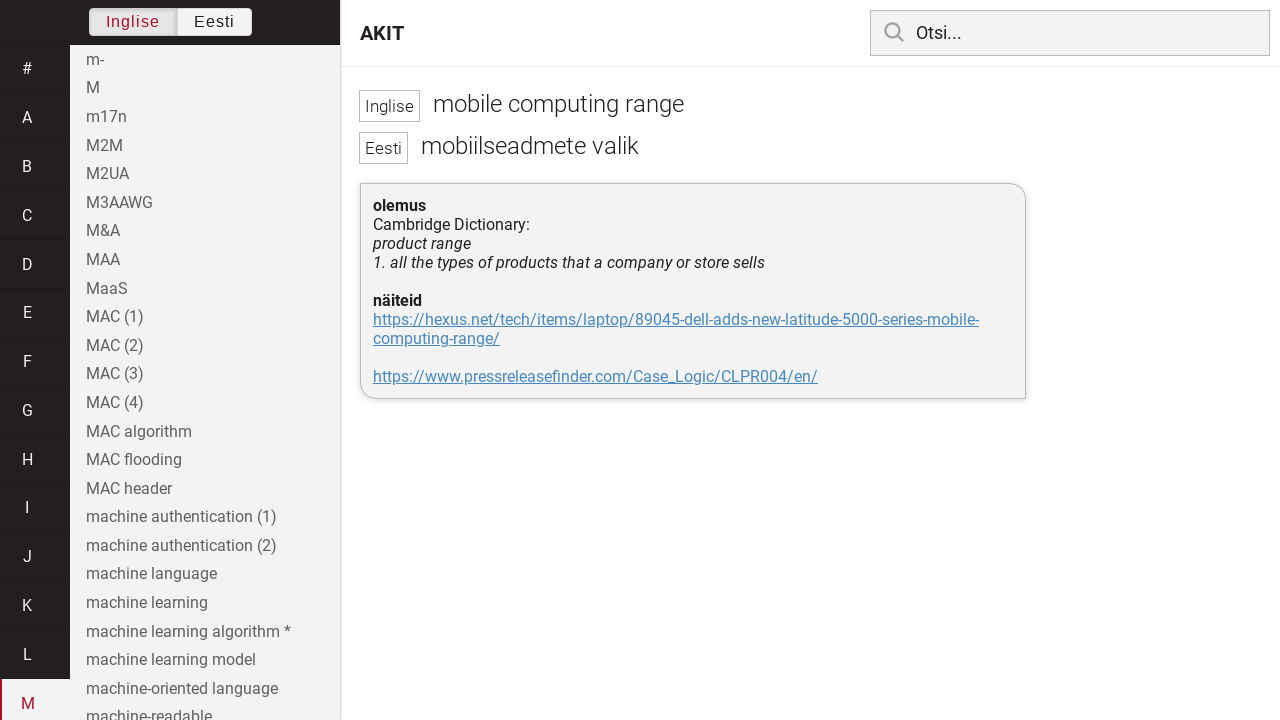

--- FILE ---
content_type: text/html; charset=utf-8
request_url: https://akit.cyber.ee/term/7190-mobile-computing-range
body_size: 111087
content:
<!DOCTYPE html>
<html>
<head>
    <title>mobile computing range - AKIT</title>
    <meta name="viewport" content="width=device-width, initial-scale=1">
    <link rel="stylesheet" href="/assets/public-b2b477d28d0f9117e5752aee2999cd754de704948a2c3da6abe716ac2c947f69.css" media="all" />
    <link rel="stylesheet" href="/assets/katex-ba8e7536e1304a32a2517720c88fe399907a2142b6c071cc9667f393497a43ce.css" media="all" />
    <link rel="icon" type="image/x-icon" href="/data/favicon.ico" />
    <meta name="csrf-param" content="authenticity_token" />
<meta name="csrf-token" content="sDfAQ3-Zps961o7su3ifBkjlc2b_LpRybvA7SPvdP6EFBybowgmOK4CQ2xL1sox_5GCotlvzLSgfr2Ivz5LySg" />
    <link rel="canonical" href="https://akit.cyber.ee/term/7190">
    <script type="importmap" data-turbo-track="reload" nonce="B7NVmeEQ3WaCZtwZPmyyTw==">{
  "imports": {
    "event-listeners": "/assets/event-listeners-3188b904e9c512ce58849597cd59a6471b238ac39074509d52b93a3ed4d1ff5b.js",
    "fetch-json": "/assets/fetch-json-f925d5ad3915797f55c9ea1862c8d0eeb485c5610ef85e45d533a44aced19b56.js",
    "loading-dialog": "/assets/loading-dialog-6971b5093045dde910bf57d4016505ddbb4b1fc400f499d7c5b957c4e17d6f5f.js",
    "public": "/assets/public-44f83c6ba3cfdfbcdd4d37f7f7200d779ff2fff4e4fbe61163936808630658a3.js",
    "required": "/assets/required-3cb6e018769e0ed3891106173cee0514ef8271017a81e157351d95e1ca3159a1.js",
    "startup": "/assets/startup-64cf1f128979bce51af90ff06ee238ad555773f7db89862d31f84d601dac85ef.js",
    "auto-render": "/assets/auto-render-917b50c7fcb2ed70cb63d03f75096f46984f5aa8c428910ae155a1e75d07965f.js",
    "katex": "/assets/katex-48a64615696bdf4132dc4a7185d3f0430ad2b9c5814799caa2af6301035cd430.js"
  }
}</script>

<script type="esms-options" nonce="B7NVmeEQ3WaCZtwZPmyyTw==">{"nonce":"B7NVmeEQ3WaCZtwZPmyyTw=="}</script>
<script src="/assets/es-module-shims.min-e9dfe3da61272ad1b1d2ce9748b611b65b0050a1fbd576689fa821c2633bf572.js" async="async" data-turbo-track="reload" nonce="B7NVmeEQ3WaCZtwZPmyyTw=="></script>
<script type="module" nonce="B7NVmeEQ3WaCZtwZPmyyTw==">import "public"</script>
</head>
<body data-active-language="en" data-active-letter="m" data-active-term-id="7190" data-root-path="/">
    <div class="container">
        <main>
            <h1 class="term-title">
    <span lang="en" data-lang="Inglise">
      mobile computing range
</span>  <br>
    <span lang="et" data-lang="Eesti">
      mobiilseadmete valik
</span></h1>
<div class="term-body">
    <p><strong>olemus</strong><br/>Cambridge Dictionary:<br/><em>product range<br/>1. all the types of products that a company or store sells</em><br/><br/><strong>näiteid</strong><br/><a href="https://hexus.net/tech/items/laptop/89045-dell-adds-new-latitude-5000-series-mobile-computing-range/">https://hexus.net/tech/items/laptop/89045-dell-adds-new-latitude-5000-series-mobile-computing-range/</a><br/><br/><a href="https://www.pressreleasefinder.com/Case_Logic/CLPR004/en/">https://www.pressreleasefinder.com/Case_Logic/CLPR004/en/</a></p>

</div>

        </main>

        <header>
            <nav class="sidebar-toggle">
                <i class="icon-menu"></i>
                <i class="icon-close"></i>
            </nav>
            <nav class="page-selector">
                <a href="/">AKIT</a>
            </nav>
            <nav class="searchbar">
                <form action="/search" accept-charset="UTF-8" method="get">
                    <i class="icon-search"></i>
                    <input class="search-query" name="q" type="text" autocomplete="off" placeholder="Otsi...">
</form>                <ul class="search-autocomplete" data-autocomplete-get-uri="/term/filter" data-autocomplete-query-param="q"></ul>
            </nav>
        </header>

        <nav class="sidebar">
            <div class="languages">
                <div class="button-box">
                    <button class="active" data-set-lang="en">Inglise</button><button class="" data-set-lang="et">Eesti</button>
                </div>
            </div>

            <div class="alphabet">
                    <a class="" data-letter="#" href="#">#</a>
                    <a class="" data-letter="a" href="#">a</a>
                    <a class="" data-letter="b" href="#">b</a>
                    <a class="" data-letter="c" href="#">c</a>
                    <a class="" data-letter="d" href="#">d</a>
                    <a class="" data-letter="e" href="#">e</a>
                    <a class="" data-letter="f" href="#">f</a>
                    <a class="" data-letter="g" href="#">g</a>
                    <a class="" data-letter="h" href="#">h</a>
                    <a class="" data-letter="i" href="#">i</a>
                    <a class="" data-letter="j" href="#">j</a>
                    <a class="" data-letter="k" href="#">k</a>
                    <a class="" data-letter="l" href="#">l</a>
                    <a class="active" data-letter="m" href="#">m</a>
                    <a class="" data-letter="n" href="#">n</a>
                    <a class="" data-letter="o" href="#">o</a>
                    <a class="" data-letter="p" href="#">p</a>
                    <a class="" data-letter="q" href="#">q</a>
                    <a class="" data-letter="r" href="#">r</a>
                    <a class="" data-letter="s" href="#">s</a>
                    <a class="" data-letter="t" href="#">t</a>
                    <a class="" data-letter="u" href="#">u</a>
                    <a class="" data-letter="v" href="#">v</a>
                    <a class="" data-letter="w" href="#">w</a>
                    <a class="" data-letter="x" href="#">x</a>
                    <a class="" data-letter="y" href="#">y</a>
                    <a class="" data-letter="z" href="#">z</a>
            </div>

            <div class="terms">
                    <a title="m-" data-term-id="5746" class="" href="/term/5746-m">m-</a>
                    <a title="M" data-term-id="14766" class="" href="/term/14766-m">M</a>
                    <a title="m17n" data-term-id="12882" class="" href="/term/12882-m17n">m17n</a>
                    <a title="M2M" data-term-id="1540" class="" href="/term/1540-m2m">M2M</a>
                    <a title="M2UA" data-term-id="9158" class="" href="/term/9158-m2ua">M2UA</a>
                    <a title="M3AAWG" data-term-id="11945" class="" href="/term/11945-m3aawg">M3AAWG</a>
                    <a title="M&amp;A" data-term-id="10006" class="" href="/term/10006-m-a">M&amp;A</a>
                    <a title="MAA" data-term-id="1473" class="" href="/term/1473-maa">MAA</a>
                    <a title="MaaS" data-term-id="15432" class="" href="/term/15432-maas">MaaS</a>
                    <a title="MAC (1)" data-term-id="981" class="" href="/term/981-mac-1">MAC (1)</a>
                    <a title="MAC (2)" data-term-id="438" class="" href="/term/438-mac-2">MAC (2)</a>
                    <a title="MAC (3)" data-term-id="1341" class="" href="/term/1341-mac-3">MAC (3)</a>
                    <a title="MAC (4)" data-term-id="6918" class="" href="/term/6918-mac-4">MAC (4)</a>
                    <a title="MAC algorithm" data-term-id="10697" class="" href="/term/10697-mac-algorithm">MAC algorithm</a>
                    <a title="MAC flooding" data-term-id="6429" class="" href="/term/6429-mac-flooding">MAC flooding</a>
                    <a title="MAC header" data-term-id="2940" class="" href="/term/2940-mac-header">MAC header</a>
                    <a title="machine authentication (1)" data-term-id="6996" class="" href="/term/6996-machine-authentication-1">machine authentication (1)</a>
                    <a title="machine authentication (2)" data-term-id="13704" class="" href="/term/13704-machine-authentication-2">machine authentication (2)</a>
                    <a title="machine language" data-term-id="13706" class="" href="/term/13706-machine-language">machine language</a>
                    <a title="machine learning" data-term-id="9968" class="" href="/term/9968-machine-learning">machine learning</a>
                    <a title="machine learning algorithm *" data-term-id="17043" class="" href="/term/17043-machine-learning-algorithm">machine learning algorithm *</a>
                    <a title="machine learning model" data-term-id="14833" class="" href="/term/14833-machine-learning-model">machine learning model</a>
                    <a title="machine-oriented language" data-term-id="13235" class="" href="/term/13235-machine-oriented-language">machine-oriented language</a>
                    <a title="machine-readable" data-term-id="2414" class="" href="/term/2414-machine-readable">machine-readable</a>
                    <a title="machine-readable zone" data-term-id="4904" class="" href="/term/4904-machine-readable-zone">machine-readable zone</a>
                    <a title="machine to machine communication" data-term-id="10525" class="" href="/term/10525-machine-to-machine-communication">machine to machine communication</a>
                    <a title="machine tool" data-term-id="6302" class="" href="/term/6302-machine-tool">machine tool</a>
                    <a title="machine translation *" data-term-id="17064" class="" href="/term/17064-machine-translation">machine translation *</a>
                    <a title="machine verifiable feature" data-term-id="11331" class="" href="/term/11331-machine-verifiable-feature">machine verifiable feature</a>
                    <a title="machine vision" data-term-id="10215" class="" href="/term/10215-machine-vision">machine vision</a>
                    <a title="macOS" data-term-id="13355" class="" href="/term/13355-macos">macOS</a>
                    <a title="Mac OS" data-term-id="5722" class="" href="/term/5722-mac-os">Mac OS</a>
                    <a title="macro" data-term-id="5511" class="" href="/term/5511-macro">macro</a>
                    <a title="macrocell" data-term-id="10518" class="" href="/term/10518-macrocell">macrocell</a>
                    <a title="macrodata" data-term-id="3600" class="" href="/term/3600-macrodata">macrodata</a>
                    <a title="macroinstruction" data-term-id="16533" class="" href="/term/16533-macroinstruction">macroinstruction</a>
                    <a title="macrolanguage" data-term-id="16534" class="" href="/term/16534-macrolanguage">macrolanguage</a>
                    <a title="macro virus" data-term-id="437" class="" href="/term/437-macro-virus">macro virus</a>
                    <a title="MACsec" data-term-id="14609" class="" href="/term/14609-macsec">MACsec</a>
                    <a title="madware" data-term-id="1386" class="" href="/term/1386-madware">madware</a>
                    <a title="Magecart" data-term-id="14471" class="" href="/term/14471-magecart">Magecart</a>
                    <a title="magic number" data-term-id="1431" class="" href="/term/1431-magic-number">magic number</a>
                    <a title="Magma" data-term-id="11594" class="" href="/term/11594-magma">Magma</a>
                    <a title="magnetic-ink character recognition" data-term-id="12835" class="" href="/term/12835-magnetic-ink-character-recognition">magnetic-ink character recognition</a>
                    <a title="magnetic strip" data-term-id="9518" class="" href="/term/9518-magnetic-strip">magnetic strip</a>
                    <a title="magnetic stripe" data-term-id="1652" class="" href="/term/1652-magnetic-stripe">magnetic stripe</a>
                    <a title="magnetic stripe card" data-term-id="1649" class="" href="/term/1649-magnetic-stripe-card">magnetic stripe card</a>
                    <a title="magnifier" data-term-id="5762" class="" href="/term/5762-magnifier">magnifier</a>
                    <a title="magstripe" data-term-id="1651" class="" href="/term/1651-magstripe">magstripe</a>
                    <a title="maiden name" data-term-id="2877" class="" href="/term/2877-maiden-name">maiden name</a>
                    <a title="mail bomb (1)" data-term-id="13251" class="" href="/term/13251-mail-bomb-1">mail bomb (1)</a>
                    <a title="mail bomb (2)" data-term-id="13252" class="" href="/term/13252-mail-bomb-2">mail bomb (2)</a>
                    <a title="mailbox replication" data-term-id="9845" class="" href="/term/9845-mailbox-replication">mailbox replication</a>
                    <a title="mail fraud" data-term-id="11031" class="" href="/term/11031-mail-fraud">mail fraud</a>
                    <a title="mailing list (1)" data-term-id="5860" class="" href="/term/5860-mailing-list-1">mailing list (1)</a>
                    <a title="mailing list (2)" data-term-id="5861" class="" href="/term/5861-mailing-list-2">mailing list (2)</a>
                    <a title="mailing list manager" data-term-id="10303" class="" href="/term/10303-mailing-list-manager">mailing list manager</a>
                    <a title="mail relay server" data-term-id="2941" class="" href="/term/2941-mail-relay-server">mail relay server</a>
                    <a title="mail server" data-term-id="8658" class="" href="/term/8658-mail-server">mail server</a>
                    <a title="mail slot" data-term-id="14476" class="" href="/term/14476-mail-slot">mail slot</a>
                    <a title="main board (1)" data-term-id="17162" class="" href="/term/17162-main-board-1">main board (1)</a>
                    <a title="main board (2)" data-term-id="17164" class="" href="/term/17164-main-board-2">main board (2)</a>
                    <a title="main board (2)" data-term-id="17163" class="" href="/term/17163-main-board-2">main board (2)</a>
                    <a title="main distribution frame" data-term-id="10665" class="" href="/term/10665-main-distribution-frame">main distribution frame</a>
                    <a title="mainframe (1)" data-term-id="2942" class="" href="/term/2942-mainframe-1">mainframe (1)</a>
                    <a title="mainframe (2)" data-term-id="2943" class="" href="/term/2943-mainframe-2">mainframe (2)</a>
                    <a title="main memory" data-term-id="13596" class="" href="/term/13596-main-memory">main memory</a>
                    <a title="main memory database" data-term-id="4585" class="" href="/term/4585-main-memory-database">main memory database</a>
                    <a title="main menu" data-term-id="16535" class="" href="/term/16535-main-menu">main menu</a>
                    <a title="main program" data-term-id="16536" class="" href="/term/16536-main-program">main program</a>
                    <a title="main purpose" data-term-id="11920" class="" href="/term/11920-main-purpose">main purpose</a>
                    <a title="mainstream" data-term-id="9070" class="" href="/term/9070-mainstream">mainstream</a>
                    <a title="main success scenario" data-term-id="15556" class="" href="/term/15556-main-success-scenario">main success scenario</a>
                    <a title="mains voltage" data-term-id="13013" class="" href="/term/13013-mains-voltage">mains voltage</a>
                    <a title="main switchboard" data-term-id="10664" class="" href="/term/10664-main-switchboard">main switchboard</a>
                    <a title="maintain (1)" data-term-id="16537" class="" href="/term/16537-maintain-1">maintain (1)</a>
                    <a title="maintainability" data-term-id="595" class="" href="/term/595-maintainability">maintainability</a>
                    <a title="maintainer" data-term-id="16538" class="" href="/term/16538-maintainer">maintainer</a>
                    <a title="maintenance" data-term-id="3201" class="" href="/term/3201-maintenance">maintenance</a>
                    <a title="maintenance hook" data-term-id="596" class="" href="/term/596-maintenance-hook">maintenance hook</a>
                    <a title="maintenance support performance" data-term-id="17079" class="" href="/term/17079-maintenance-support-performance">maintenance support performance</a>
                    <a title="maintenance team" data-term-id="10643" class="" href="/term/10643-maintenance-team">maintenance team</a>
                    <a title="majority operation" data-term-id="12998" class="" href="/term/12998-majority-operation">majority operation</a>
                    <a title="malfeasance" data-term-id="3350" class="" href="/term/3350-malfeasance">malfeasance</a>
                    <a title="malfunction" data-term-id="951" class="" href="/term/951-malfunction">malfunction</a>
                    <a title="malicious" data-term-id="3648" class="" href="/term/3648-malicious">malicious</a>
                    <a title="malicious applet" data-term-id="7565" class="" href="/term/7565-malicious-applet">malicious applet</a>
                    <a title="malicious code" data-term-id="794" class="" href="/term/794-malicious-code">malicious code</a>
                    <a title="malicious content (1)" data-term-id="910" class="" href="/term/910-malicious-content-1">malicious content (1)</a>
                    <a title="malicious content (2)" data-term-id="439" class="" href="/term/439-malicious-content-2">malicious content (2)</a>
                    <a title="malicious data" data-term-id="13631" class="" href="/term/13631-malicious-data">malicious data</a>
                    <a title="malicious device" data-term-id="13253" class="" href="/term/13253-malicious-device">malicious device</a>
                    <a title="malicious DNS entry" data-term-id="4470" class="" href="/term/4470-malicious-dns-entry">malicious DNS entry</a>
                    <a title="malicious IP" data-term-id="5999" class="" href="/term/5999-malicious-ip">malicious IP</a>
                    <a title="malicious logic" data-term-id="7567" class="" href="/term/7567-malicious-logic">malicious logic</a>
                    <a title="malicious macro" data-term-id="13634" class="" href="/term/13634-malicious-macro">malicious macro</a>
                    <a title="malicious program" data-term-id="13632" class="" href="/term/13632-malicious-program">malicious program</a>
                    <a title="malicious script" data-term-id="13633" class="" href="/term/13633-malicious-script">malicious script</a>
                    <a title="malicious software" data-term-id="7381" class="" href="/term/7381-malicious-software">malicious software</a>
                    <a title="malicious value" data-term-id="12314" class="" href="/term/12314-malicious-value">malicious value</a>
                    <a title="malleability" data-term-id="2991" class="" href="/term/2991-malleability">malleability</a>
                    <a title="malleable algorithm" data-term-id="2990" class="" href="/term/2990-malleable-algorithm">malleable algorithm</a>
                    <a title="malnet" data-term-id="10824" class="" href="/term/10824-malnet">malnet</a>
                    <a title="malpractice" data-term-id="8679" class="" href="/term/8679-malpractice">malpractice</a>
                    <a title="malspam" data-term-id="13846" class="" href="/term/13846-malspam">malspam</a>
                    <a title="malvertising" data-term-id="1939" class="" href="/term/1939-malvertising">malvertising</a>
                    <a title="malware" data-term-id="379" class="" href="/term/379-malware">malware</a>
                    <a title="malware as a service" data-term-id="15431" class="" href="/term/15431-malware-as-a-service">malware as a service</a>
                    <a title="malware naming conventions" data-term-id="12252" class="" href="/term/12252-malware-naming-conventions">malware naming conventions</a>
                    <a title="MAN" data-term-id="2949" class="" href="/term/2949-man">MAN</a>
                    <a title="manageability" data-term-id="8669" class="" href="/term/8669-manageability">manageability</a>
                    <a title="managed process" data-term-id="16539" class="" href="/term/16539-managed-process">managed process</a>
                    <a title="managed role" data-term-id="16540" class="" href="/term/16540-managed-role">managed role</a>
                    <a title="managed security service provider" data-term-id="3368" class="" href="/term/3368-managed-security-service-provider">managed security service provider</a>
                    <a title="management (1)" data-term-id="911" class="" href="/term/911-management-1">management (1)</a>
                    <a title="management (2)" data-term-id="329" class="" href="/term/329-management-2">management (2)</a>
                    <a title="management (3)" data-term-id="16541" class="" href="/term/16541-management-3">management (3)</a>
                    <a title="management application" data-term-id="4618" class="" href="/term/4618-management-application">management application</a>
                    <a title="management commitment" data-term-id="328" class="" href="/term/328-management-commitment">management commitment</a>
                    <a title="management plan" data-term-id="15421" class="" href="/term/15421-management-plan">management plan</a>
                    <a title="management plane" data-term-id="6120" class="" href="/term/6120-management-plane">management plane</a>
                    <a title="management review (1)" data-term-id="7364" class="" href="/term/7364-management-review-1">management review (1)</a>
                    <a title="management software" data-term-id="5132" class="" href="/term/5132-management-software">management software</a>
                    <a title="management summary" data-term-id="7526" class="" href="/term/7526-management-summary">management summary</a>
                    <a title="management system (1)" data-term-id="921" class="" href="/term/921-management-system-1">management system (1)</a>
                    <a title="management system consultancy and/or associated risk assessment" data-term-id="15424" class="" href="/term/15424-management-system-consultancy-and-or-associated-risk-assessment">management system consultancy and/or associated risk assessment</a>
                    <a title="manager (1)" data-term-id="4672" class="" href="/term/4672-manager-1">manager (1)</a>
                    <a title="manager (2)" data-term-id="4673" class="" href="/term/4673-manager-2">manager (2)</a>
                    <a title="managing role" data-term-id="16977" class="" href="/term/16977-managing-role">managing role</a>
                    <a title="mandate" data-term-id="4648" class="" href="/term/4648-mandate">mandate</a>
                    <a title="mandatory access control" data-term-id="1340" class="" href="/term/1340-mandatory-access-control">mandatory access control</a>
                    <a title="mandatory attribute" data-term-id="16542" class="" href="/term/16542-mandatory-attribute">mandatory attribute</a>
                    <a title="mandatory multiplicity *" data-term-id="16543" class="" href="/term/16543-mandatory-multiplicity">mandatory multiplicity *</a>
                    <a title="mandatory policy" data-term-id="922" class="" href="/term/922-mandatory-policy">mandatory policy</a>
                    <a title="Manganese" data-term-id="15077" class="" href="/term/15077-manganese">Manganese</a>
                    <a title="manifest" data-term-id="4968" class="" href="/term/4968-manifest">manifest</a>
                    <a title="Manifesto of Agile Software Development" data-term-id="16544" class="" href="/term/16544-manifesto-of-agile-software-development">Manifesto of Agile Software Development</a>
                    <a title="man-in-the-browser" data-term-id="1066" class="" href="/term/1066-man-in-the-browser">man-in-the-browser</a>
                    <a title="man-in-the-email" data-term-id="14213" class="" href="/term/14213-man-in-the-email">man-in-the-email</a>
                    <a title="man in the middle" data-term-id="4338" class="" href="/term/4338-man-in-the-middle">man in the middle</a>
                    <a title="man-in-the-middle attack" data-term-id="923" class="" href="/term/923-man-in-the-middle-attack">man-in-the-middle attack</a>
                    <a title="man-in-the-mobile" data-term-id="1064" class="" href="/term/1064-man-in-the-mobile">man-in-the-mobile</a>
                    <a title="manipulation detection" data-term-id="11620" class="" href="/term/11620-manipulation-detection">manipulation detection</a>
                    <a title="manpower" data-term-id="13045" class="" href="/term/13045-manpower">manpower</a>
                    <a title="MANRS" data-term-id="14577" class="" href="/term/14577-manrs">MANRS</a>
                    <a title="mantissa (1)" data-term-id="13005" class="" href="/term/13005-mantissa-1">mantissa (1)</a>
                    <a title="man-transportable robotic system" data-term-id="14789" class="" href="/term/14789-man-transportable-robotic-system">man-transportable robotic system</a>
                    <a title="mantrap" data-term-id="6482" class="" href="/term/6482-mantrap">mantrap</a>
                    <a title="manual (1)" data-term-id="3682" class="" href="/term/3682-manual-1">manual (1)</a>
                    <a title="manual (2)" data-term-id="3683" class="" href="/term/3683-manual-2">manual (2)</a>
                    <a title="manual (3)" data-term-id="3684" class="" href="/term/3684-manual-3">manual (3)</a>
                    <a title="manual control (1)" data-term-id="11333" class="" href="/term/11333-manual-control-1">manual control (1)</a>
                    <a title="manual control (2)" data-term-id="15652" class="" href="/term/15652-manual-control-2">manual control (2)</a>
                    <a title="manual override" data-term-id="3741" class="" href="/term/3741-manual-override">manual override</a>
                    <a title="manual task (1)" data-term-id="8930" class="" href="/term/8930-manual-task-1">manual task (1)</a>
                    <a title="manual task (2)" data-term-id="15654" class="" href="/term/15654-manual-task-2">manual task (2)</a>
                    <a title="manual testing" data-term-id="16545" class="" href="/term/16545-manual-testing">manual testing</a>
                    <a title="manufacturer" data-term-id="7627" class="" href="/term/7627-manufacturer">manufacturer</a>
                    <a title="many multiplicity *" data-term-id="16546" class="" href="/term/16546-many-multiplicity">many multiplicity *</a>
                    <a title="many-valued logic" data-term-id="2271" class="" href="/term/2271-many-valued-logic">many-valued logic</a>
                    <a title="map (1)" data-term-id="2737" class="" href="/term/2737-map-1">map (1)</a>
                    <a title="map (2)" data-term-id="2738" class="" href="/term/2738-map-2">map (2)</a>
                    <a title="map (3)" data-term-id="2739" class="" href="/term/2739-map-3">map (3)</a>
                    <a title="map (4)*" data-term-id="16549" class="" href="/term/16549-map-4">map (4)*</a>
                    <a title="map chart" data-term-id="8149" class="" href="/term/8149-map-chart">map chart</a>
                    <a title="mapping (1)" data-term-id="13726" class="" href="/term/13726-mapping-1">mapping (1)</a>
                    <a title="mapping (2a)" data-term-id="13727" class="" href="/term/13727-mapping-2a">mapping (2a)</a>
                    <a title="mapping (2b)" data-term-id="13728" class="" href="/term/13728-mapping-2b">mapping (2b)</a>
                    <a title="mapping (3)" data-term-id="13729" class="" href="/term/13729-mapping-3">mapping (3)</a>
                    <a title="mapping of information items to the life cycle" data-term-id="16547" class="" href="/term/16547-mapping-of-information-items-to-the-life-cycle">mapping of information items to the life cycle</a>
                    <a title="MapReduce" data-term-id="16548" class="" href="/term/16548-mapreduce">MapReduce</a>
                    <a title="MAPS" data-term-id="1377" class="" href="/term/1377-maps">MAPS</a>
                    <a title="margin (1)" data-term-id="9752" class="" href="/term/9752-margin-1">margin (1)</a>
                    <a title="margin (2)" data-term-id="9753" class="" href="/term/9753-margin-2">margin (2)</a>
                    <a title="margin (3)" data-term-id="9754" class="" href="/term/9754-margin-3">margin (3)</a>
                    <a title="marginal (1)" data-term-id="5390" class="" href="/term/5390-marginal-1">marginal (1)</a>
                    <a title="marginal (2)" data-term-id="5391" class="" href="/term/5391-marginal-2">marginal (2)</a>
                    <a title="marginal (3)" data-term-id="5392" class="" href="/term/5392-marginal-3">marginal (3)</a>
                    <a title="marital status document" data-term-id="11999" class="" href="/term/11999-marital-status-document">marital status document</a>
                    <a title="marker (1)" data-term-id="16550" class="" href="/term/16550-marker-1">marker (1)</a>
                    <a title="marketing (1)" data-term-id="13332" class="" href="/term/13332-marketing-1">marketing (1)</a>
                    <a title="marketing (2)" data-term-id="13333" class="" href="/term/13333-marketing-2">marketing (2)</a>
                    <a title="marketing communication" data-term-id="4451" class="" href="/term/4451-marketing-communication">marketing communication</a>
                    <a title="marketplace" data-term-id="7742" class="" href="/term/7742-marketplace">marketplace</a>
                    <a title="market value" data-term-id="10363" class="" href="/term/10363-market-value">market value</a>
                    <a title="mark of conformity" data-term-id="10251" class="" href="/term/10251-mark-of-conformity">mark of conformity</a>
                    <a title="Markov chain" data-term-id="6581" class="" href="/term/6581-markov-chain">Markov chain</a>
                    <a title="Markov decision process" data-term-id="13035" class="" href="/term/13035-markov-decision-process">Markov decision process</a>
                    <a title="markup language" data-term-id="6699" class="" href="/term/6699-markup-language">markup language</a>
                    <a title="marriage certificate" data-term-id="11811" class="" href="/term/11811-marriage-certificate">marriage certificate</a>
                    <a title="MARS" data-term-id="11593" class="" href="/term/11593-mars">MARS</a>
                    <a title="marshal (1)" data-term-id="4995" class="" href="/term/4995-marshal-1">marshal (1)</a>
                    <a title="marshal (2)" data-term-id="5903" class="" href="/term/5903-marshal-2">marshal (2)</a>
                    <a title="marshal (3)" data-term-id="15655" class="" href="/term/15655-marshal-3">marshal (3)</a>
                    <a title="marshalling" data-term-id="5837" class="" href="/term/5837-marshalling">marshalling</a>
                    <a title="MASH hash functions" data-term-id="1593" class="" href="/term/1593-mash-hash-functions">MASH hash functions</a>
                    <a title="mashup" data-term-id="4539" class="" href="/term/4539-mashup">mashup</a>
                    <a title="MASINT" data-term-id="1682" class="" href="/term/1682-masint">MASINT</a>
                    <a title="mask" data-term-id="2341" class="" href="/term/2341-mask">mask</a>
                    <a title="mask attack" data-term-id="4598" class="" href="/term/4598-mask-attack">mask attack</a>
                    <a title="maskee" data-term-id="9108" class="" href="/term/9108-maskee">maskee</a>
                    <a title="masking" data-term-id="2342" class="" href="/term/2342-masking">masking</a>
                    <a title="masquerading (1)" data-term-id="440" class="" href="/term/440-masquerading-1">masquerading (1)</a>
                    <a title="masquerading (2)" data-term-id="719" class="" href="/term/719-masquerading-2">masquerading (2)</a>
                    <a title="Massachusetts Institute of Technology" data-term-id="13491" class="" href="/term/13491-massachusetts-institute-of-technology">Massachusetts Institute of Technology</a>
                    <a title="massively parallel processor" data-term-id="3657" class="" href="/term/3657-massively-parallel-processor">massively parallel processor</a>
                    <a title="massive open online course" data-term-id="13290" class="" href="/term/13290-massive-open-online-course">massive open online course</a>
                    <a title="mass-mailing virus" data-term-id="12489" class="" href="/term/12489-mass-mailing-virus">mass-mailing virus</a>
                    <a title="mass movement" data-term-id="15427" class="" href="/term/15427-mass-movement">mass movement</a>
                    <a title="mass storage" data-term-id="13742" class="" href="/term/13742-mass-storage">mass storage</a>
                    <a title="mass surveillance" data-term-id="9249" class="" href="/term/9249-mass-surveillance">mass surveillance</a>
                    <a title="master (1)" data-term-id="7580" class="" href="/term/7580-master-1">master (1)</a>
                    <a title="master (2)" data-term-id="7578" class="" href="/term/7578-master-2">master (2)</a>
                    <a title="master (3)" data-term-id="7581" class="" href="/term/7581-master-3">master (3)</a>
                    <a title="master (4)" data-term-id="7582" class="" href="/term/7582-master-4">master (4)</a>
                    <a title="master (5)" data-term-id="7583" class="" href="/term/7583-master-5">master (5)</a>
                    <a title="master boot record" data-term-id="7883" class="" href="/term/7883-master-boot-record">master boot record</a>
                    <a title="master copy" data-term-id="8468" class="" href="/term/8468-master-copy">master copy</a>
                    <a title="master data" data-term-id="8569" class="" href="/term/8569-master-data">master data</a>
                    <a title="master file" data-term-id="8833" class="" href="/term/8833-master-file">master file</a>
                    <a title="master image (1)" data-term-id="9390" class="" href="/term/9390-master-image-1">master image (1)</a>
                    <a title="master image (2)" data-term-id="9391" class="" href="/term/9391-master-image-2">master image (2)</a>
                    <a title="master image (3)" data-term-id="9392" class="" href="/term/9392-master-image-3">master image (3)</a>
                    <a title="master image (4)" data-term-id="9393" class="" href="/term/9393-master-image-4">master image (4)</a>
                    <a title="master key (1)" data-term-id="2561" class="" href="/term/2561-master-key-1">master key (1)</a>
                    <a title="master key (2)" data-term-id="2560" class="" href="/term/2560-master-key-2">master key (2)</a>
                    <a title="master key (3)" data-term-id="2562" class="" href="/term/2562-master-key-3">master key (3)</a>
                    <a title="master password (1)" data-term-id="6490" class="" href="/term/6490-master-password-1">master password (1)</a>
                    <a title="Master Password (2)" data-term-id="6492" class="" href="/term/6492-master-password-2">Master Password (2)</a>
                    <a title="master public key" data-term-id="11767" class="" href="/term/11767-master-public-key">master public key</a>
                    <a title="master secret" data-term-id="9886" class="" href="/term/9886-master-secret">master secret</a>
                    <a title="master secret key" data-term-id="11761" class="" href="/term/11761-master-secret-key">master secret key</a>
                    <a title="master server" data-term-id="4992" class="" href="/term/4992-master-server">master server</a>
                    <a title="master service agreement" data-term-id="4400" class="" href="/term/4400-master-service-agreement">master service agreement</a>
                    <a title="master/slave" data-term-id="7577" class="" href="/term/7577-master-slave">master/slave</a>
                    <a title="master user" data-term-id="2992" class="" href="/term/2992-master-user">master user</a>
                    <a title="mastery" data-term-id="9359" class="" href="/term/9359-mastery">mastery</a>
                    <a title="MatCash" data-term-id="12428" class="" href="/term/12428-matcash">MatCash</a>
                    <a title="match (1)" data-term-id="4998" class="" href="/term/4998-match-1">match (1)</a>
                    <a title="match (2)" data-term-id="4999" class="" href="/term/4999-match-2">match (2)</a>
                    <a title="match (3)" data-term-id="9776" class="" href="/term/9776-match-3">match (3)</a>
                    <a title="matching" data-term-id="5000" class="" href="/term/5000-matching">matching</a>
                    <a title="mated" data-term-id="9813" class="" href="/term/9813-mated">mated</a>
                    <a title="material good" data-term-id="15289" class="" href="/term/15289-material-good">material good</a>
                    <a title="material good life cycle" data-term-id="15428" class="" href="/term/15428-material-good-life-cycle">material good life cycle</a>
                    <a title="materiality (1)" data-term-id="525" class="" href="/term/525-materiality-1">materiality (1)</a>
                    <a title="materiel" data-term-id="16552" class="" href="/term/16552-materiel">materiel</a>
                    <a title="mathematical induction" data-term-id="8318" class="" href="/term/8318-mathematical-induction">mathematical induction</a>
                    <a title="mathematical logic (1)" data-term-id="13169" class="" href="/term/13169-mathematical-logic-1">mathematical logic (1)</a>
                    <a title="mathematical logic (2)" data-term-id="8321" class="" href="/term/8321-mathematical-logic-2">mathematical logic (2)</a>
                    <a title="mathematical statistics" data-term-id="5817" class="" href="/term/5817-mathematical-statistics">mathematical statistics</a>
                    <a title="mathematical structure" data-term-id="13366" class="" href="/term/13366-mathematical-structure">mathematical structure</a>
                    <a title="mathematics" data-term-id="14093" class="" href="/term/14093-mathematics">mathematics</a>
                    <a title="matrix (1)" data-term-id="3367" class="" href="/term/3367-matrix-1">matrix (1)</a>
                    <a title="matrix code" data-term-id="2417" class="" href="/term/2417-matrix-code">matrix code</a>
                    <a title="maturity" data-term-id="327" class="" href="/term/327-maturity">maturity</a>
                    <a title="Matyas-Meyer-Oseas compression function" data-term-id="1596" class="" href="/term/1596-matyas-meyer-oseas-compression-function">Matyas-Meyer-Oseas compression function</a>
                    <a title="max++" data-term-id="1970" class="" href="/term/1970-max">max++</a>
                    <a title="maximal" data-term-id="12283" class="" href="/term/12283-maximal">maximal</a>
                    <a title="maximize" data-term-id="12277" class="" href="/term/12277-maximize">maximize</a>
                    <a title="maximum (1)" data-term-id="12282" class="" href="/term/12282-maximum-1">maximum (1)</a>
                    <a title="maximum (2)" data-term-id="12284" class="" href="/term/12284-maximum-2">maximum (2)</a>
                    <a title="maximum acceptable outage" data-term-id="10894" class="" href="/term/10894-maximum-acceptable-outage">maximum acceptable outage</a>
                    <a title="maximum tolerable period of disruption (1)" data-term-id="8946" class="" href="/term/8946-maximum-tolerable-period-of-disruption-1">maximum tolerable period of disruption (1)</a>
                    <a title="maximum tolerable period of disruption (2)" data-term-id="10838" class="" href="/term/10838-maximum-tolerable-period-of-disruption-2">maximum tolerable period of disruption (2)</a>
                    <a title="maximum transmission unit" data-term-id="8173" class="" href="/term/8173-maximum-transmission-unit">maximum transmission unit</a>
                    <a title="may" data-term-id="4242" class="" href="/term/4242-may">may</a>
                    <a title="Mayfly" data-term-id="11559" class="" href="/term/11559-mayfly">Mayfly</a>
                    <a title="MBaaS" data-term-id="14372" class="" href="/term/14372-mbaas">MBaaS</a>
                    <a title="MBAN" data-term-id="14727" class="" href="/term/14727-mban">MBAN</a>
                    <a title="MBCO" data-term-id="10553" class="" href="/term/10553-mbco">MBCO</a>
                    <a title="MBR" data-term-id="7884" class="" href="/term/7884-mbr">MBR</a>
                    <a title="M-Bus" data-term-id="9145" class="" href="/term/9145-m-bus">M-Bus</a>
                    <a title="m-business" data-term-id="13516" class="" href="/term/13516-m-business">m-business</a>
                    <a title="McAfee" data-term-id="13438" class="" href="/term/13438-mcafee">McAfee</a>
                    <a title="MCD" data-term-id="6626" class="" href="/term/6626-mcd">MCD</a>
                    <a title="m-commerce" data-term-id="3639" class="" href="/term/3639-m-commerce">m-commerce</a>
                    <a title="MD (1)" data-term-id="1481" class="" href="/term/1481-md-1">MD (1)</a>
                    <a title="MD (2)" data-term-id="1482" class="" href="/term/1482-md-2">MD (2)</a>
                    <a title="MD5" data-term-id="1476" class="" href="/term/1476-md5">MD5</a>
                    <a title="MDA" data-term-id="16553" class="" href="/term/16553-mda">MDA</a>
                    <a title="MDB (1)" data-term-id="12637" class="" href="/term/12637-mdb-1">MDB (1)</a>
                    <a title="MDDB" data-term-id="13973" class="" href="/term/13973-mddb">MDDB</a>
                    <a title="MDF (1)" data-term-id="10666" class="" href="/term/10666-mdf-1">MDF (1)</a>
                    <a title="MDF (2)" data-term-id="10667" class="" href="/term/10667-mdf-2">MDF (2)</a>
                    <a title="MD hash function" data-term-id="1497" class="" href="/term/1497-md-hash-function">MD hash function</a>
                    <a title="MDM" data-term-id="1800" class="" href="/term/1800-mdm">MDM</a>
                    <a title="mdot site" data-term-id="10539" class="" href="/term/10539-mdot-site">mdot site</a>
                    <a title="MDP" data-term-id="13037" class="" href="/term/13037-mdp">MDP</a>
                    <a title="MD strengthening" data-term-id="1499" class="" href="/term/1499-md-strengthening">MD strengthening</a>
                    <a title="MDT" data-term-id="8540" class="" href="/term/8540-mdt">MDT</a>
                    <a title="meaconing" data-term-id="1663" class="" href="/term/1663-meaconing">meaconing</a>
                    <a title="meager set" data-term-id="8294" class="" href="/term/8294-meager-set">meager set</a>
                    <a title="meagre set" data-term-id="13739" class="" href="/term/13739-meagre-set">meagre set</a>
                    <a title="mean" data-term-id="3604" class="" href="/term/3604-mean">mean</a>
                    <a title="mean execution time *" data-term-id="16554" class="" href="/term/16554-mean-execution-time">mean execution time *</a>
                    <a title="meaningful *" data-term-id="16555" class="" href="/term/16555-meaningful">meaningful *</a>
                    <a title="meaningfulness" data-term-id="16979" class="" href="/term/16979-meaningfulness">meaningfulness</a>
                    <a title="mean opinion score" data-term-id="9071" class="" href="/term/9071-mean-opinion-score">mean opinion score</a>
                    <a title="means" data-term-id="9458" class="" href="/term/9458-means">means</a>
                    <a title="mean time between critical failure" data-term-id="13280" class="" href="/term/13280-mean-time-between-critical-failure">mean time between critical failure</a>
                    <a title="mean time between failures" data-term-id="2273" class="" href="/term/2273-mean-time-between-failures">mean time between failures</a>
                    <a title="mean time between service incidents" data-term-id="5042" class="" href="/term/5042-mean-time-between-service-incidents">mean time between service incidents</a>
                    <a title="mean time between system incidents" data-term-id="5040" class="" href="/term/5040-mean-time-between-system-incidents">mean time between system incidents</a>
                    <a title="mean time to recovery" data-term-id="4389" class="" href="/term/4389-mean-time-to-recovery">mean time to recovery</a>
                    <a title="mean time to repair" data-term-id="10275" class="" href="/term/10275-mean-time-to-repair">mean time to repair</a>
                    <a title="mean time to restoration" data-term-id="4390" class="" href="/term/4390-mean-time-to-restoration">mean time to restoration</a>
                    <a title="mean time to restore service" data-term-id="14770" class="" href="/term/14770-mean-time-to-restore-service">mean time to restore service</a>
                    <a title="measurable function" data-term-id="11454" class="" href="/term/11454-measurable-function">measurable function</a>
                    <a title="measurable result" data-term-id="10811" class="" href="/term/10811-measurable-result">measurable result</a>
                    <a title="measurand" data-term-id="16556" class="" href="/term/16556-measurand">measurand</a>
                    <a title="measure (1)" data-term-id="441" class="" href="/term/441-measure-1">measure (1)</a>
                    <a title="measure (2)" data-term-id="442" class="" href="/term/442-measure-2">measure (2)</a>
                    <a title="measure (3)" data-term-id="443" class="" href="/term/443-measure-3">measure (3)</a>
                    <a title="measure (4)" data-term-id="3744" class="" href="/term/3744-measure-4">measure (4)</a>
                    <a title="measure (5)" data-term-id="11399" class="" href="/term/11399-measure-5">measure (5)</a>
                    <a title="measured service" data-term-id="10761" class="" href="/term/10761-measured-service">measured service</a>
                    <a title="measurement (1)" data-term-id="10258" class="" href="/term/10258-measurement-1">measurement (1)</a>
                    <a title="measurement (2)" data-term-id="13871" class="" href="/term/13871-measurement-2">measurement (2)</a>
                    <a title="measurement and signature intelligence" data-term-id="1681" class="" href="/term/1681-measurement-and-signature-intelligence">measurement and signature intelligence</a>
                    <a title="measurement function" data-term-id="10292" class="" href="/term/10292-measurement-function">measurement function</a>
                    <a title="measurement method" data-term-id="10293" class="" href="/term/10293-measurement-method">measurement method</a>
                    <a title="measurement result" data-term-id="10294" class="" href="/term/10294-measurement-result">measurement result</a>
                    <a title="measurement scale" data-term-id="5109" class="" href="/term/5109-measurement-scale">measurement scale</a>
                    <a title="measure space" data-term-id="11453" class="" href="/term/11453-measure-space">measure space</a>
                    <a title="measure type" data-term-id="16558" class="" href="/term/16558-measure-type">measure type</a>
                    <a title="mebi-" data-term-id="5647" class="" href="/term/5647-mebi">mebi-</a>
                    <a title="media (1)" data-term-id="3815" class="" href="/term/3815-media-1">media (1)</a>
                    <a title="media (2)" data-term-id="3816" class="" href="/term/3816-media-2">media (2)</a>
                    <a title="media (3)" data-term-id="3817" class="" href="/term/3817-media-3">media (3)</a>
                    <a title="media access control layer" data-term-id="6917" class="" href="/term/6917-media-access-control-layer">media access control layer</a>
                    <a title="media content" data-term-id="7244" class="" href="/term/7244-media-content">media content</a>
                    <a title="media converter" data-term-id="6396" class="" href="/term/6396-media-converter">media converter</a>
                    <a title="media device mode" data-term-id="10023" class="" href="/term/10023-media-device-mode">media device mode</a>
                    <a title="media file" data-term-id="9974" class="" href="/term/9974-media-file">media file</a>
                    <a title="media handling (1)" data-term-id="1584" class="" href="/term/1584-media-handling-1">media handling (1)</a>
                    <a title="media handling (2)" data-term-id="1585" class="" href="/term/1585-media-handling-2">media handling (2)</a>
                    <a title="media handling (3)" data-term-id="13260" class="" href="/term/13260-media-handling-3">media handling (3)</a>
                    <a title="medialect" data-term-id="15027" class="" href="/term/15027-medialect">medialect</a>
                    <a title="median" data-term-id="3549" class="" href="/term/3549-median">median</a>
                    <a title="media object" data-term-id="7744" class="" href="/term/7744-media-object">media object</a>
                    <a title="media sanitization" data-term-id="444" class="" href="/term/444-media-sanitization">media sanitization</a>
                    <a title="media streaming" data-term-id="1975" class="" href="/term/1975-media-streaming">media streaming</a>
                    <a title="mediator (1)" data-term-id="3424" class="" href="/term/3424-mediator-1">mediator (1)</a>
                    <a title="mediator (2)" data-term-id="3425" class="" href="/term/3425-mediator-2">mediator (2)</a>
                    <a title="mediator (3)" data-term-id="3426" class="" href="/term/3426-mediator-3">mediator (3)</a>
                    <a title="medical" data-term-id="14726" class="" href="/term/14726-medical">medical</a>
                    <a title="medical body area network" data-term-id="14725" class="" href="/term/14725-medical-body-area-network">medical body area network</a>
                    <a title="medical informatics" data-term-id="4865" class="" href="/term/4865-medical-informatics">medical informatics</a>
                    <a title="medical privacy" data-term-id="3451" class="" href="/term/3451-medical-privacy">medical privacy</a>
                    <a title="medical wearable device" data-term-id="14677" class="" href="/term/14677-medical-wearable-device">medical wearable device</a>
                    <a title="medium (1)" data-term-id="1547" class="" href="/term/1547-medium-1">medium (1)</a>
                    <a title="medium (2)" data-term-id="1548" class="" href="/term/1548-medium-2">medium (2)</a>
                    <a title="medium (3)" data-term-id="1549" class="" href="/term/1549-medium-3">medium (3)</a>
                    <a title="medium-assurance certificate" data-term-id="12838" class="" href="/term/12838-medium-assurance-certificate">medium-assurance certificate</a>
                    <a title="medium round stamp" data-term-id="11844" class="" href="/term/11844-medium-round-stamp">medium round stamp</a>
                    <a title="Medley" data-term-id="11599" class="" href="/term/11599-medley">Medley</a>
                    <a title="meet-in-the-middle attack" data-term-id="6189" class="" href="/term/6189-meet-in-the-middle-attack">meet-in-the-middle attack</a>
                    <a title="mega" data-term-id="8623" class="" href="/term/8623-mega">mega</a>
                    <a title="mega-" data-term-id="5632" class="" href="/term/5632-mega">mega-</a>
                    <a title="Megaco" data-term-id="9155" class="" href="/term/9155-megaco">Megaco</a>
                    <a title="Melbourne shuffle algorithm" data-term-id="6040" class="" href="/term/6040-melbourne-shuffle-algorithm">Melbourne shuffle algorithm</a>
                    <a title="Melissa" data-term-id="12444" class="" href="/term/12444-melissa">Melissa</a>
                    <a title="melt" data-term-id="10420" class="" href="/term/10420-melt">melt</a>
                    <a title="Meltdown" data-term-id="13199" class="" href="/term/13199-meltdown">Meltdown</a>
                    <a title="member" data-term-id="11288" class="" href="/term/11288-member">member</a>
                    <a title="meme" data-term-id="7478" class="" href="/term/7478-meme">meme</a>
                    <a title="memetic" data-term-id="7479" class="" href="/term/7479-memetic">memetic</a>
                    <a title="memo" data-term-id="11070" class="" href="/term/11070-memo">memo</a>
                    <a title="memory" data-term-id="11177" class="" href="/term/11177-memory">memory</a>
                    <a title="memory card" data-term-id="8153" class="" href="/term/8153-memory-card">memory card</a>
                    <a title="memory compaction" data-term-id="4590" class="" href="/term/4590-memory-compaction">memory compaction</a>
                    <a title="memory controller" data-term-id="7052" class="" href="/term/7052-memory-controller">memory controller</a>
                    <a title="memory corruption" data-term-id="8904" class="" href="/term/8904-memory-corruption">memory corruption</a>
                    <a title="memory curtaining" data-term-id="1772" class="" href="/term/1772-memory-curtaining">memory curtaining</a>
                    <a title="memory dump" data-term-id="8597" class="" href="/term/8597-memory-dump">memory dump</a>
                    <a title="memory forensics" data-term-id="8603" class="" href="/term/8603-memory-forensics">memory forensics</a>
                    <a title="memory key" data-term-id="4402" class="" href="/term/4402-memory-key">memory key</a>
                    <a title="memory leak" data-term-id="12268" class="" href="/term/12268-memory-leak">memory leak</a>
                    <a title="memory module" data-term-id="4353" class="" href="/term/4353-memory-module">memory module</a>
                    <a title="memory range" data-term-id="3403" class="" href="/term/3403-memory-range">memory range</a>
                    <a title="memory-safe language" data-term-id="15495" class="" href="/term/15495-memory-safe-language">memory-safe language</a>
                    <a title="memory stick" data-term-id="4351" class="" href="/term/4351-memory-stick">memory stick</a>
                    <a title="memory violation" data-term-id="4335" class="" href="/term/4335-memory-violation">memory violation</a>
                    <a title="MEMS" data-term-id="14693" class="" href="/term/14693-mems">MEMS</a>
                    <a title="menu" data-term-id="16559" class="" href="/term/16559-menu">menu</a>
                    <a title="menu item" data-term-id="7648" class="" href="/term/7648-menu-item">menu item</a>
                    <a title="merge (1)" data-term-id="9010" class="" href="/term/9010-merge-1">merge (1)</a>
                    <a title="merge (2)" data-term-id="16560" class="" href="/term/16560-merge-2">merge (2)</a>
                    <a title="merge conflict" data-term-id="16561" class="" href="/term/16561-merge-conflict">merge conflict</a>
                    <a title="mergers and acquisitions" data-term-id="10005" class="" href="/term/10005-mergers-and-acquisitions">mergers and acquisitions</a>
                    <a title="Merkle–Damgård construction" data-term-id="1474" class="" href="/term/1474-merkle-damgard-construction">Merkle–Damgård construction</a>
                    <a title="Merkle signature" data-term-id="2618" class="" href="/term/2618-merkle-signature">Merkle signature</a>
                    <a title="Merkle tree" data-term-id="2635" class="" href="/term/2635-merkle-tree">Merkle tree</a>
                    <a title="MESH" data-term-id="2130" class="" href="/term/2130-mesh">MESH</a>
                    <a title="mesh network" data-term-id="8781" class="" href="/term/8781-mesh-network">mesh network</a>
                    <a title="message (1)" data-term-id="4108" class="" href="/term/4108-message-1">message (1)</a>
                    <a title="message (2)" data-term-id="4109" class="" href="/term/4109-message-2">message (2)</a>
                    <a title="message authentication code" data-term-id="924" class="" href="/term/924-message-authentication-code">message authentication code</a>
                    <a title="message authentication code algorithm" data-term-id="10696" class="" href="/term/10696-message-authentication-code-algorithm">message authentication code algorithm</a>
                    <a title="message body" data-term-id="10198" class="" href="/term/10198-message-body">message body</a>
                    <a title="message broker" data-term-id="9025" class="" href="/term/9025-message-broker">message broker</a>
                    <a title="message bus" data-term-id="9144" class="" href="/term/9144-message-bus">message bus</a>
                    <a title="message digest" data-term-id="720" class="" href="/term/720-message-digest">message digest</a>
                    <a title="message forgery" data-term-id="6802" class="" href="/term/6802-message-forgery">message forgery</a>
                    <a title="message ID" data-term-id="7081" class="" href="/term/7081-message-id">message ID</a>
                    <a title="message relay (1)" data-term-id="3880" class="" href="/term/3880-message-relay-1">message relay (1)</a>
                    <a title="message relay (2)" data-term-id="13264" class="" href="/term/13264-message-relay-2">message relay (2)</a>
                    <a title="message relay (3)" data-term-id="14778" class="" href="/term/14778-message-relay-3">message relay (3)</a>
                    <a title="messaging (1)" data-term-id="8379" class="" href="/term/8379-messaging-1">messaging (1)</a>
                    <a title="messaging (2)" data-term-id="8380" class="" href="/term/8380-messaging-2">messaging (2)</a>
                    <a title="mess id" data-term-id="7082" class="" href="/term/7082-mess-id">mess id</a>
                    <a title="meta *" data-term-id="16562" class="" href="/term/16562-meta">meta *</a>
                    <a title="metacharacter" data-term-id="6443" class="" href="/term/6443-metacharacter">metacharacter</a>
                    <a title="metacharacter injection" data-term-id="1418" class="" href="/term/1418-metacharacter-injection">metacharacter injection</a>
                    <a title="metadata" data-term-id="3774" class="" href="/term/3774-metadata">metadata</a>
                    <a title="metalanguage" data-term-id="13215" class="" href="/term/13215-metalanguage">metalanguage</a>
                    <a title="metamorphic malware" data-term-id="7264" class="" href="/term/7264-metamorphic-malware">metamorphic malware</a>
                    <a title="metamorphic virus" data-term-id="12440" class="" href="/term/12440-metamorphic-virus">metamorphic virus</a>
                    <a title="meta operating system" data-term-id="14197" class="" href="/term/14197-meta-operating-system">meta operating system</a>
                    <a title="Metaphore" data-term-id="12184" class="" href="/term/12184-metaphore">Metaphore</a>
                    <a title="metaprogramming" data-term-id="16563" class="" href="/term/16563-metaprogramming">metaprogramming</a>
                    <a title="Metasploit" data-term-id="10969" class="" href="/term/10969-metasploit">Metasploit</a>
                    <a title="meta tag" data-term-id="9028" class="" href="/term/9028-meta-tag">meta tag</a>
                    <a title="metaverse" data-term-id="10919" class="" href="/term/10919-metaverse">metaverse</a>
                    <a title="Metcalfe&#39;s law" data-term-id="6961" class="" href="/term/6961-metcalfe-s-law">Metcalfe&#39;s law</a>
                    <a title="meter (1)" data-term-id="4512" class="" href="/term/4512-meter-1">meter (1)</a>
                    <a title="meter (2)" data-term-id="4513" class="" href="/term/4513-meter-2">meter (2)</a>
                    <a title="method" data-term-id="1463" class="" href="/term/1463-method">method</a>
                    <a title="methodology (1)" data-term-id="1464" class="" href="/term/1464-methodology-1">methodology (1)</a>
                    <a title="methodology (2)" data-term-id="1465" class="" href="/term/1465-methodology-2">methodology (2)</a>
                    <a title="metric (1)" data-term-id="9773" class="" href="/term/9773-metric-1">metric (1)</a>
                    <a title="metric (2)" data-term-id="9772" class="" href="/term/9772-metric-2">metric (2)</a>
                    <a title="metrics (1)" data-term-id="162" class="" href="/term/162-metrics-1">metrics (1)</a>
                    <a title="metrics (2)" data-term-id="5229" class="" href="/term/5229-metrics-2">metrics (2)</a>
                    <a title="metrics collector" data-term-id="12376" class="" href="/term/12376-metrics-collector">metrics collector</a>
                    <a title="metric space" data-term-id="11334" class="" href="/term/11334-metric-space">metric space</a>
                    <a title="metric system" data-term-id="13265" class="" href="/term/13265-metric-system">metric system</a>
                    <a title="metric vector space" data-term-id="13569" class="" href="/term/13569-metric-vector-space">metric vector space</a>
                    <a title="metrology" data-term-id="4514" class="" href="/term/4514-metrology">metrology</a>
                    <a title="metropolitan area network" data-term-id="2948" class="" href="/term/2948-metropolitan-area-network">metropolitan area network</a>
                    <a title="MFA" data-term-id="5058" class="" href="/term/5058-mfa">MFA</a>
                    <a title="MiB" data-term-id="8806" class="" href="/term/8806-mib">MiB</a>
                    <a title="Michelangelo" data-term-id="12260" class="" href="/term/12260-michelangelo">Michelangelo</a>
                    <a title="MICR" data-term-id="12836" class="" href="/term/12836-micr">MICR</a>
                    <a title="micro-" data-term-id="5639" class="" href="/term/5639-micro">micro-</a>
                    <a title="microblogging" data-term-id="7321" class="" href="/term/7321-microblogging">microblogging</a>
                    <a title="microcell" data-term-id="10520" class="" href="/term/10520-microcell">microcell</a>
                    <a title="microchip" data-term-id="11443" class="" href="/term/11443-microchip">microchip</a>
                    <a title="microclimate*" data-term-id="15660" class="" href="/term/15660-microclimate">microclimate*</a>
                    <a title="microcomputer" data-term-id="8308" class="" href="/term/8308-microcomputer">microcomputer</a>
                    <a title="microdata" data-term-id="3599" class="" href="/term/3599-microdata">microdata</a>
                    <a title="microdot (1)" data-term-id="1628" class="" href="/term/1628-microdot-1">microdot (1)</a>
                    <a title="microdot (2)" data-term-id="1629" class="" href="/term/1629-microdot-2">microdot (2)</a>
                    <a title="microelectromechanical system" data-term-id="14692" class="" href="/term/14692-microelectromechanical-system">microelectromechanical system</a>
                    <a title="microfiche" data-term-id="9133" class="" href="/term/9133-microfiche">microfiche</a>
                    <a title="micropayment" data-term-id="7927" class="" href="/term/7927-micropayment">micropayment</a>
                    <a title="microprint" data-term-id="9468" class="" href="/term/9468-microprint">microprint</a>
                    <a title="microprocessor" data-term-id="8309" class="" href="/term/8309-microprocessor">microprocessor</a>
                    <a title="microscope" data-term-id="12134" class="" href="/term/12134-microscope">microscope</a>
                    <a title="microscopy" data-term-id="12133" class="" href="/term/12133-microscopy">microscopy</a>
                    <a title="microSD" data-term-id="14464" class="" href="/term/14464-microsd">microSD</a>
                    <a title="microservice style" data-term-id="6197" class="" href="/term/6197-microservice-style">microservice style</a>
                    <a title="microwave oven" data-term-id="13734" class="" href="/term/13734-microwave-oven">microwave oven</a>
                    <a title="m-id" data-term-id="3363" class="" href="/term/3363-m-id">m-id</a>
                    <a title="Midata" data-term-id="3912" class="" href="/term/3912-midata">Midata</a>
                    <a title="midcall" data-term-id="8013" class="" href="/term/8013-midcall">midcall</a>
                    <a title="middlebox" data-term-id="9822" class="" href="/term/9822-middlebox">middlebox</a>
                    <a title="middle name" data-term-id="2885" class="" href="/term/2885-middle-name">middle name</a>
                    <a title="middleware" data-term-id="7566" class="" href="/term/7566-middleware">middleware</a>
                    <a title="MIDI" data-term-id="9228" class="" href="/term/9228-midi">MIDI</a>
                    <a title="midnight" data-term-id="6522" class="" href="/term/6522-midnight">midnight</a>
                    <a title="Mifare" data-term-id="13273" class="" href="/term/13273-mifare">Mifare</a>
                    <a title="migratability" data-term-id="16564" class="" href="/term/16564-migratability">migratability</a>
                    <a title="migration" data-term-id="2742" class="" href="/term/2742-migration">migration</a>
                    <a title="MIKEY" data-term-id="14307" class="" href="/term/14307-mikey">MIKEY</a>
                    <a title="milestone" data-term-id="5071" class="" href="/term/5071-milestone">milestone</a>
                    <a title="milestone schedule" data-term-id="16565" class="" href="/term/16565-milestone-schedule">milestone schedule</a>
                    <a title="military (1)" data-term-id="2980" class="" href="/term/2980-military-1">military (1)</a>
                    <a title="military (2)" data-term-id="2981" class="" href="/term/2981-military-2">military (2)</a>
                    <a title="military (3)" data-term-id="2982" class="" href="/term/2982-military-3">military (3)</a>
                    <a title="military affairs" data-term-id="2983" class="" href="/term/2983-military-affairs">military affairs</a>
                    <a title="military assistance" data-term-id="5878" class="" href="/term/5878-military-assistance">military assistance</a>
                    <a title="military document" data-term-id="11781" class="" href="/term/11781-military-document">military document</a>
                    <a title="milli-" data-term-id="5638" class="" href="/term/5638-milli">milli-</a>
                    <a title="milware" data-term-id="5129" class="" href="/term/5129-milware">milware</a>
                    <a title="MIME" data-term-id="7160" class="" href="/term/7160-mime">MIME</a>
                    <a title="mimicking" data-term-id="1213" class="" href="/term/1213-mimicking">mimicking</a>
                    <a title="MIMO" data-term-id="8351" class="" href="/term/8351-mimo">MIMO</a>
                    <a title="mind map" data-term-id="15615" class="" href="/term/15615-mind-map">mind map</a>
                    <a title="min-entropy" data-term-id="6349" class="" href="/term/6349-min-entropy">min-entropy</a>
                    <a title="miniature fragment attack" data-term-id="2963" class="" href="/term/2963-miniature-fragment-attack">miniature fragment attack</a>
                    <a title="miniaturization" data-term-id="992" class="" href="/term/992-miniaturization">miniaturization</a>
                    <a title="minicomputer" data-term-id="9333" class="" href="/term/9333-minicomputer">minicomputer</a>
                    <a title="mini-GBIC" data-term-id="6966" class="" href="/term/6966-mini-gbic">mini-GBIC</a>
                    <a title="minimal" data-term-id="12285" class="" href="/term/12285-minimal">minimal</a>
                    <a title="minimal disclosure" data-term-id="1854" class="" href="/term/1854-minimal-disclosure">minimal disclosure</a>
                    <a title="minimal guarantee" data-term-id="15558" class="" href="/term/15558-minimal-guarantee">minimal guarantee</a>
                    <a title="minimal polynomial" data-term-id="6732" class="" href="/term/6732-minimal-polynomial">minimal polynomial</a>
                    <a title="minimize" data-term-id="8226" class="" href="/term/8226-minimize">minimize</a>
                    <a title="minimum (1)" data-term-id="12286" class="" href="/term/12286-minimum-1">minimum (1)</a>
                    <a title="minimum (2)" data-term-id="12287" class="" href="/term/12287-minimum-2">minimum (2)</a>
                    <a title="minimum business continuity objective" data-term-id="10552" class="" href="/term/10552-minimum-business-continuity-objective">minimum business continuity objective</a>
                    <a title="minutia" data-term-id="6041" class="" href="/term/6041-minutia">minutia</a>
                    <a title="minutiae" data-term-id="9634" class="" href="/term/9634-minutiae">minutiae</a>
                    <a title="MIPS" data-term-id="5009" class="" href="/term/5009-mips">MIPS</a>
                    <a title="mirror" data-term-id="2964" class="" href="/term/2964-mirror">mirror</a>
                    <a title="mirroring" data-term-id="4119" class="" href="/term/4119-mirroring">mirroring</a>
                    <a title="mirror site" data-term-id="2965" class="" href="/term/2965-mirror-site">mirror site</a>
                    <a title="mirror website" data-term-id="2966" class="" href="/term/2966-mirror-website">mirror website</a>
                    <a title="Mir Telematiki Ltd" data-term-id="5126" class="" href="/term/5126-mir-telematiki-ltd">Mir Telematiki Ltd</a>
                    <a title="miscalculation (1)" data-term-id="6836" class="" href="/term/6836-miscalculation-1">miscalculation (1)</a>
                    <a title="miscalculation (2)" data-term-id="6837" class="" href="/term/6837-miscalculation-2">miscalculation (2)</a>
                    <a title="misconfiguration" data-term-id="8668" class="" href="/term/8668-misconfiguration">misconfiguration</a>
                    <a title="misconfigured" data-term-id="12355" class="" href="/term/12355-misconfigured">misconfigured</a>
                    <a title="misdirected bounce" data-term-id="6431" class="" href="/term/6431-misdirected-bounce">misdirected bounce</a>
                    <a title="misfortune cookie" data-term-id="7266" class="" href="/term/7266-misfortune-cookie">misfortune cookie</a>
                    <a title="misinformation" data-term-id="12832" class="" href="/term/12832-misinformation">misinformation</a>
                    <a title="misleading application" data-term-id="4187" class="" href="/term/4187-misleading-application">misleading application</a>
                    <a title="misreckoning" data-term-id="6838" class="" href="/term/6838-misreckoning">misreckoning</a>
                    <a title="misrepresentation" data-term-id="1129" class="" href="/term/1129-misrepresentation">misrepresentation</a>
                    <a title="MISSI" data-term-id="11590" class="" href="/term/11590-missi">MISSI</a>
                    <a title="missing input validation" data-term-id="3736" class="" href="/term/3736-missing-input-validation">missing input validation</a>
                    <a title="mission creep" data-term-id="9995" class="" href="/term/9995-mission-creep">mission creep</a>
                    <a title="mission-critical" data-term-id="4308" class="" href="/term/4308-mission-critical">mission-critical</a>
                    <a title="mission critical system" data-term-id="8109" class="" href="/term/8109-mission-critical-system">mission critical system</a>
                    <a title="mistake" data-term-id="4359" class="" href="/term/4359-mistake">mistake</a>
                    <a title="MISTY1" data-term-id="1305" class="" href="/term/1305-misty1">MISTY1</a>
                    <a title="misuse (1)" data-term-id="2189" class="" href="/term/2189-misuse-1">misuse (1)</a>
                    <a title="misuse (2)" data-term-id="2191" class="" href="/term/2191-misuse-2">misuse (2)</a>
                    <a title="MIT" data-term-id="13492" class="" href="/term/13492-mit">MIT</a>
                    <a title="MitB" data-term-id="2946" class="" href="/term/2946-mitb">MitB</a>
                    <a title="mitigate" data-term-id="5887" class="" href="/term/5887-mitigate">mitigate</a>
                    <a title="mitigation" data-term-id="10809" class="" href="/term/10809-mitigation">mitigation</a>
                    <a title="MITM (1)" data-term-id="4337" class="" href="/term/4337-mitm-1">MITM (1)</a>
                    <a title="MITM (2)" data-term-id="6190" class="" href="/term/6190-mitm-2">MITM (2)</a>
                    <a title="MitMo" data-term-id="2947" class="" href="/term/2947-mitmo">MitMo</a>
                    <a title="mix (1)" data-term-id="14336" class="" href="/term/14336-mix-1">mix (1)</a>
                    <a title="mix (2)" data-term-id="14337" class="" href="/term/14337-mix-2">mix (2)</a>
                    <a title="mixed dataset" data-term-id="14827" class="" href="/term/14827-mixed-dataset">mixed dataset</a>
                    <a title="mixed type" data-term-id="16566" class="" href="/term/16566-mixed-type">mixed type</a>
                    <a title="mixnet" data-term-id="14339" class="" href="/term/14339-mixnet">mixnet</a>
                    <a title="mix network" data-term-id="14338" class="" href="/term/14338-mix-network">mix network</a>
                    <a title="mixture model" data-term-id="9615" class="" href="/term/9615-mixture-model">mixture model</a>
                    <a title="Miyaguchi-Preneel compression function" data-term-id="1597" class="" href="/term/1597-miyaguchi-preneel-compression-function">Miyaguchi-Preneel compression function</a>
                    <a title="MLM (1)" data-term-id="10304" class="" href="/term/10304-mlm-1">MLM (1)</a>
                    <a title="MMDB" data-term-id="4586" class="" href="/term/4586-mmdb">MMDB</a>
                    <a title="mnemonic code" data-term-id="16567" class="" href="/term/16567-mnemonic-code">mnemonic code</a>
                    <a title="MNO" data-term-id="2823" class="" href="/term/2823-mno">MNO</a>
                    <a title="mobile activity" data-term-id="4706" class="" href="/term/4706-mobile-activity">mobile activity</a>
                    <a title="mobile app" data-term-id="4274" class="" href="/term/4274-mobile-app">mobile app</a>
                    <a title="mobile application" data-term-id="4538" class="" href="/term/4538-mobile-application">mobile application</a>
                    <a title="mobile backend as a service" data-term-id="14371" class="" href="/term/14371-mobile-backend-as-a-service">mobile backend as a service</a>
                    <a title="mobile broadband modem" data-term-id="9406" class="" href="/term/9406-mobile-broadband-modem">mobile broadband modem</a>
                    <a title="mobile code" data-term-id="326" class="" href="/term/326-mobile-code">mobile code</a>
                    <a title="mobile communication" data-term-id="10517" class="" href="/term/10517-mobile-communication">mobile communication</a>
                    <a title="mobile computing device" data-term-id="6625" class="" href="/term/6625-mobile-computing-device">mobile computing device</a>
                    <a title="mobile computing range" data-term-id="7190" class="active" href="/term/7190-mobile-computing-range">mobile computing range</a>
                    <a title="mobile data communication" data-term-id="3853" class="" href="/term/3853-mobile-data-communication">mobile data communication</a>
                    <a title="mobile data terminal" data-term-id="8539" class="" href="/term/8539-mobile-data-terminal">mobile data terminal</a>
                    <a title="mobile device (1)" data-term-id="1214" class="" href="/term/1214-mobile-device-1">mobile device (1)</a>
                    <a title="mobile device (2)" data-term-id="1215" class="" href="/term/1215-mobile-device-2">mobile device (2)</a>
                    <a title="mobile device management" data-term-id="1799" class="" href="/term/1799-mobile-device-management">mobile device management</a>
                    <a title="mobile directory" data-term-id="11561" class="" href="/term/11561-mobile-directory">mobile directory</a>
                    <a title="mobile handset" data-term-id="7235" class="" href="/term/7235-mobile-handset">mobile handset</a>
                    <a title="mobile ID (1)" data-term-id="3361" class="" href="/term/3361-mobile-id-1">mobile ID (1)</a>
                    <a title="mobile ID (2)" data-term-id="3362" class="" href="/term/3362-mobile-id-2">mobile ID (2)</a>
                    <a title="mobile identity" data-term-id="3360" class="" href="/term/3360-mobile-identity">mobile identity</a>
                    <a title="mobile malware" data-term-id="12296" class="" href="/term/12296-mobile-malware">mobile malware</a>
                    <a title="mobile network" data-term-id="10468" class="" href="/term/10468-mobile-network">mobile network</a>
                    <a title="mobile network carrier" data-term-id="2827" class="" href="/term/2827-mobile-network-carrier">mobile network carrier</a>
                    <a title="mobile network operator" data-term-id="2822" class="" href="/term/2822-mobile-network-operator">mobile network operator</a>
                    <a title="mobile phone" data-term-id="12108" class="" href="/term/12108-mobile-phone">mobile phone</a>
                    <a title="mobile phone spam" data-term-id="7268" class="" href="/term/7268-mobile-phone-spam">mobile phone spam</a>
                    <a title="mobile phone tracking" data-term-id="2024" class="" href="/term/2024-mobile-phone-tracking">mobile phone tracking</a>
                    <a title="mobile portal" data-term-id="12568" class="" href="/term/12568-mobile-portal">mobile portal</a>
                    <a title="mobile robot" data-term-id="14763" class="" href="/term/14763-mobile-robot">mobile robot</a>
                    <a title="mobile secure gateway" data-term-id="7689" class="" href="/term/7689-mobile-secure-gateway">mobile secure gateway</a>
                    <a title="mobile service carrier" data-term-id="8503" class="" href="/term/8503-mobile-service-carrier">mobile service carrier</a>
                    <a title="mobile telephone switching office" data-term-id="13843" class="" href="/term/13843-mobile-telephone-switching-office">mobile telephone switching office</a>
                    <a title="mobile website" data-term-id="10537" class="" href="/term/10537-mobile-website">mobile website</a>
                    <a title="mobile workplace" data-term-id="14142" class="" href="/term/14142-mobile-workplace">mobile workplace</a>
                    <a title="mobility" data-term-id="6261" class="" href="/term/6261-mobility">mobility</a>
                    <a title="mock" data-term-id="4252" class="" href="/term/4252-mock">mock</a>
                    <a title="mock object" data-term-id="16568" class="" href="/term/16568-mock-object">mock object</a>
                    <a title="mockup" data-term-id="4253" class="" href="/term/4253-mockup">mockup</a>
                    <a title="modal dialog window" data-term-id="8874" class="" href="/term/8874-modal-dialog-window">modal dialog window</a>
                    <a title="modality (1)" data-term-id="9051" class="" href="/term/9051-modality-1">modality (1)</a>
                    <a title="modality (2)" data-term-id="5830" class="" href="/term/5830-modality-2">modality (2)</a>
                    <a title="modal logic" data-term-id="9052" class="" href="/term/9052-modal-logic">modal logic</a>
                    <a title="modal verb" data-term-id="13773" class="" href="/term/13773-modal-verb">modal verb</a>
                    <a title="modal window" data-term-id="8734" class="" href="/term/8734-modal-window">modal window</a>
                    <a title="Modbus" data-term-id="12860" class="" href="/term/12860-modbus">Modbus</a>
                    <a title="mode (1)" data-term-id="13270" class="" href="/term/13270-mode-1">mode (1)</a>
                    <a title="mode (2)" data-term-id="3564" class="" href="/term/3564-mode-2">mode (2)</a>
                    <a title="mode (3)" data-term-id="9950" class="" href="/term/9950-mode-3">mode (3)</a>
                    <a title="model (1)" data-term-id="6187" class="" href="/term/6187-model-1">model (1)</a>
                    <a title="model (2)" data-term-id="6188" class="" href="/term/6188-model-2">model (2)</a>
                    <a title="model (3)" data-term-id="6186" class="" href="/term/6186-model-3">model (3)</a>
                    <a title="model clause" data-term-id="9013" class="" href="/term/9013-model-clause">model clause</a>
                    <a title="modeling approach" data-term-id="5763" class="" href="/term/5763-modeling-approach">modeling approach</a>
                    <a title="model theory" data-term-id="13501" class="" href="/term/13501-model-theory">model theory</a>
                    <a title="model training" data-term-id="14834" class="" href="/term/14834-model-training">model training</a>
                    <a title="model-view-controller" data-term-id="16569" class="" href="/term/16569-model-view-controller">model-view-controller</a>
                    <a title="modem" data-term-id="5517" class="" href="/term/5517-modem">modem</a>
                    <a title="mode of operation" data-term-id="13676" class="" href="/term/13676-mode-of-operation">mode of operation</a>
                    <a title="moderator" data-term-id="4116" class="" href="/term/4116-moderator">moderator</a>
                    <a title="modifiability" data-term-id="5518" class="" href="/term/5518-modifiability">modifiability</a>
                    <a title="modification (1) *" data-term-id="16573" class="" href="/term/16573-modification-1">modification (1) *</a>
                    <a title="modifier (1)" data-term-id="5514" class="" href="/term/5514-modifier-1">modifier (1)</a>
                    <a title="modifier (2)" data-term-id="5515" class="" href="/term/5515-modifier-2">modifier (2)</a>
                    <a title="modifier (3)" data-term-id="5516" class="" href="/term/5516-modifier-3">modifier (3)</a>
                    <a title="modifier key" data-term-id="13780" class="" href="/term/13780-modifier-key">modifier key</a>
                    <a title="mod_security" data-term-id="2282" class="" href="/term/2282-mod_security">mod_security</a>
                    <a title="ModSecurity" data-term-id="2281" class="" href="/term/2281-modsecurity">ModSecurity</a>
                    <a title="modular arithmetic" data-term-id="1561" class="" href="/term/1561-modular-arithmetic">modular arithmetic</a>
                    <a title="modular decomposition" data-term-id="4027" class="" href="/term/4027-modular-decomposition">modular decomposition</a>
                    <a title="modular exponentiation" data-term-id="2658" class="" href="/term/2658-modular-exponentiation">modular exponentiation</a>
                    <a title="modularity" data-term-id="16574" class="" href="/term/16574-modularity">modularity</a>
                    <a title="modular jack" data-term-id="15035" class="" href="/term/15035-modular-jack">modular jack</a>
                    <a title="modular lattice" data-term-id="13542" class="" href="/term/13542-modular-lattice">modular lattice</a>
                    <a title="modular logic" data-term-id="13543" class="" href="/term/13543-modular-logic">modular logic</a>
                    <a title="modular multiplicative inverse" data-term-id="3830" class="" href="/term/3830-modular-multiplicative-inverse">modular multiplicative inverse</a>
                    <a title="modular programming" data-term-id="16575" class="" href="/term/16575-modular-programming">modular programming</a>
                    <a title="modulation" data-term-id="5464" class="" href="/term/5464-modulation">modulation</a>
                    <a title="modulation rate" data-term-id="8383" class="" href="/term/8383-modulation-rate">modulation rate</a>
                    <a title="modulation transfer function" data-term-id="9758" class="" href="/term/9758-modulation-transfer-function">modulation transfer function</a>
                    <a title="module (1)" data-term-id="1560" class="" href="/term/1560-module-1">module (1)</a>
                    <a title="module (2)" data-term-id="4436" class="" href="/term/4436-module-2">module (2)</a>
                    <a title="module strength" data-term-id="4002" class="" href="/term/4002-module-strength">module strength</a>
                    <a title="modulo-2 addition" data-term-id="11356" class="" href="/term/11356-modulo-2-addition">modulo-2 addition</a>
                    <a title="modulus" data-term-id="1562" class="" href="/term/1562-modulus">modulus</a>
                    <a title="modulus 10 algorithm" data-term-id="6039" class="" href="/term/6039-modulus-10-algorithm">modulus 10 algorithm</a>
                    <a title="MOF" data-term-id="5053" class="" href="/term/5053-mof">MOF</a>
                    <a title="monad" data-term-id="7000" class="" href="/term/7000-monad">monad</a>
                    <a title="monetary committee" data-term-id="5969" class="" href="/term/5969-monetary-committee">monetary committee</a>
                    <a title="monetization (1)" data-term-id="2869" class="" href="/term/2869-monetization-1">monetization (1)</a>
                    <a title="monetization (2)" data-term-id="2870" class="" href="/term/2870-monetization-2">monetization (2)</a>
                    <a title="money (1)" data-term-id="8189" class="" href="/term/8189-money-1">money (1)</a>
                    <a title="money (2)" data-term-id="8190" class="" href="/term/8190-money-2">money (2)</a>
                    <a title="money laundering" data-term-id="12716" class="" href="/term/12716-money-laundering">money laundering</a>
                    <a title="moniker (1)" data-term-id="7933" class="" href="/term/7933-moniker-1">moniker (1)</a>
                    <a title="moniker (2)" data-term-id="7935" class="" href="/term/7935-moniker-2">moniker (2)</a>
                    <a title="moniker (3)" data-term-id="7936" class="" href="/term/7936-moniker-3">moniker (3)</a>
                    <a title="monitor (1)" data-term-id="10473" class="" href="/term/10473-monitor-1">monitor (1)</a>
                    <a title="monitor (2)" data-term-id="10474" class="" href="/term/10474-monitor-2">monitor (2)</a>
                    <a title="monitor (3)" data-term-id="10695" class="" href="/term/10695-monitor-3">monitor (3)</a>
                    <a title="monitored access" data-term-id="7514" class="" href="/term/7514-monitored-access">monitored access</a>
                    <a title="monitoring" data-term-id="261" class="" href="/term/261-monitoring">monitoring</a>
                    <a title="monitoring and control report *" data-term-id="16576" class="" href="/term/16576-monitoring-and-control-report">monitoring and control report *</a>
                    <a title="monitoring attack" data-term-id="4061" class="" href="/term/4061-monitoring-attack">monitoring attack</a>
                    <a title="monitoring authority" data-term-id="10694" class="" href="/term/10694-monitoring-authority">monitoring authority</a>
                    <a title="monitoring policy" data-term-id="2968" class="" href="/term/2968-monitoring-policy">monitoring policy</a>
                    <a title="monitoring process owner" data-term-id="15433" class="" href="/term/15433-monitoring-process-owner">monitoring process owner</a>
                    <a title="monobiometric system*" data-term-id="15799" class="" href="/term/15799-monobiometric-system">monobiometric system*</a>
                    <a title="monobiometric system*" data-term-id="15798" class="" href="/term/15798-monobiometric-system">monobiometric system*</a>
                    <a title="monoid" data-term-id="7284" class="" href="/term/7284-monoid">monoid</a>
                    <a title="monomedia (1)" data-term-id="7720" class="" href="/term/7720-monomedia-1">monomedia (1)</a>
                    <a title="monomedia (2)" data-term-id="7721" class="" href="/term/7721-monomedia-2">monomedia (2)</a>
                    <a title="monomial" data-term-id="6728" class="" href="/term/6728-monomial">monomial</a>
                    <a title="mononym (1)" data-term-id="2601" class="" href="/term/2601-mononym-1">mononym (1)</a>
                    <a title="mononym (2)" data-term-id="2602" class="" href="/term/2602-mononym-2">mononym (2)</a>
                    <a title="monotone function" data-term-id="13271" class="" href="/term/13271-monotone-function">monotone function</a>
                    <a title="monotonic function" data-term-id="13272" class="" href="/term/13272-monotonic-function">monotonic function</a>
                    <a title="Monte Carlo analysis" data-term-id="16577" class="" href="/term/16577-monte-carlo-analysis">Monte Carlo analysis</a>
                    <a title="month-to-date" data-term-id="7653" class="" href="/term/7653-month-to-date">month-to-date</a>
                    <a title="Moore&#39;s law" data-term-id="5667" class="" href="/term/5667-moore-s-law">Moore&#39;s law</a>
                    <a title="morpheme" data-term-id="10879" class="" href="/term/10879-morpheme">morpheme</a>
                    <a title="morphism (1)" data-term-id="12506" class="" href="/term/12506-morphism-1">morphism (1)</a>
                    <a title="morphism (2)" data-term-id="4722" class="" href="/term/4722-morphism-2">morphism (2)</a>
                    <a title="Morris worm" data-term-id="2012" class="" href="/term/2012-morris-worm">Morris worm</a>
                    <a title="mosaic attack" data-term-id="1630" class="" href="/term/1630-mosaic-attack">mosaic attack</a>
                    <a title="most significant bit" data-term-id="12327" class="" href="/term/12327-most-significant-bit">most significant bit</a>
                    <a title="motherboard" data-term-id="12757" class="" href="/term/12757-motherboard">motherboard</a>
                    <a title="motion detection" data-term-id="2146" class="" href="/term/2146-motion-detection">motion detection</a>
                    <a title="motion detector" data-term-id="2143" class="" href="/term/2143-motion-detector">motion detector</a>
                    <a title="motion sensor" data-term-id="2144" class="" href="/term/2144-motion-sensor">motion sensor</a>
                    <a title="motivated impostor" data-term-id="9807" class="" href="/term/9807-motivated-impostor">motivated impostor</a>
                    <a title="mount (1)" data-term-id="2930" class="" href="/term/2930-mount-1">mount (1)</a>
                    <a title="mount (2)" data-term-id="2931" class="" href="/term/2931-mount-2">mount (2)</a>
                    <a title="mount (3)" data-term-id="2932" class="" href="/term/2932-mount-3">mount (3)</a>
                    <a title="mount support" data-term-id="7615" class="" href="/term/7615-mount-support">mount support</a>
                    <a title="MouseJack" data-term-id="11795" class="" href="/term/11795-mousejack">MouseJack</a>
                    <a title="MPDT" data-term-id="8947" class="" href="/term/8947-mpdt">MPDT</a>
                    <a title="MPLS" data-term-id="2158" class="" href="/term/2158-mpls">MPLS</a>
                    <a title="MPP" data-term-id="3658" class="" href="/term/3658-mpp">MPP</a>
                    <a title="MQTT" data-term-id="13269" class="" href="/term/13269-mqtt">MQTT</a>
                    <a title="MRP" data-term-id="10492" class="" href="/term/10492-mrp">MRP</a>
                    <a title="MRP II" data-term-id="10493" class="" href="/term/10493-mrp-ii">MRP II</a>
                    <a title="MRZ" data-term-id="4905" class="" href="/term/4905-mrz">MRZ</a>
                    <a title="MSA" data-term-id="4401" class="" href="/term/4401-msa">MSA</a>
                    <a title="msb" data-term-id="12328" class="" href="/term/12328-msb">msb</a>
                    <a title="MS-DOS" data-term-id="12248" class="" href="/term/12248-ms-dos">MS-DOS</a>
                    <a title="MSISDN" data-term-id="3155" class="" href="/term/3155-msisdn">MSISDN</a>
                    <a title="m-site" data-term-id="10538" class="" href="/term/10538-m-site">m-site</a>
                    <a title="MSSP" data-term-id="3370" class="" href="/term/3370-mssp">MSSP</a>
                    <a title="MT (1)" data-term-id="10644" class="" href="/term/10644-mt-1">MT (1)</a>
                    <a title="MTA" data-term-id="8687" class="" href="/term/8687-mta">MTA</a>
                    <a title="MTBCF" data-term-id="13281" class="" href="/term/13281-mtbcf">MTBCF</a>
                    <a title="MTBF" data-term-id="2274" class="" href="/term/2274-mtbf">MTBF</a>
                    <a title="MTBSI (1)" data-term-id="5041" class="" href="/term/5041-mtbsi-1">MTBSI (1)</a>
                    <a title="MTBSI (2)" data-term-id="5043" class="" href="/term/5043-mtbsi-2">MTBSI (2)</a>
                    <a title="MTD (1)" data-term-id="7654" class="" href="/term/7654-mtd-1">MTD (1)</a>
                    <a title="MTF" data-term-id="9759" class="" href="/term/9759-mtf">MTF</a>
                    <a title="MTP" data-term-id="10024" class="" href="/term/10024-mtp">MTP</a>
                    <a title="MTPD" data-term-id="8948" class="" href="/term/8948-mtpd">MTPD</a>
                    <a title="MTPOD" data-term-id="10839" class="" href="/term/10839-mtpod">MTPOD</a>
                    <a title="MTRS (1)" data-term-id="14771" class="" href="/term/14771-mtrs-1">MTRS (1)</a>
                    <a title="MTRS (2)" data-term-id="14772" class="" href="/term/14772-mtrs-2">MTRS (2)</a>
                    <a title="MTSO" data-term-id="13844" class="" href="/term/13844-mtso">MTSO</a>
                    <a title="MTTR (1)" data-term-id="4391" class="" href="/term/4391-mttr-1">MTTR (1)</a>
                    <a title="MTTR (2)" data-term-id="10276" class="" href="/term/10276-mttr-2">MTTR (2)</a>
                    <a title="mtu" data-term-id="8174" class="" href="/term/8174-mtu">mtu</a>
                    <a title="multialgorithmic" data-term-id="10038" class="" href="/term/10038-multialgorithmic">multialgorithmic</a>
                    <a title="multiarch" data-term-id="8670" class="" href="/term/8670-multiarch">multiarch</a>
                    <a title="multiauthentication" data-term-id="4605" class="" href="/term/4605-multiauthentication">multiauthentication</a>
                    <a title="multibiometric" data-term-id="10040" class="" href="/term/10040-multibiometric">multibiometric</a>
                    <a title="multibiometric process" data-term-id="10039" class="" href="/term/10039-multibiometric-process">multibiometric process</a>
                    <a title="multibiometrics" data-term-id="9649" class="" href="/term/9649-multibiometrics">multibiometrics</a>
                    <a title="multibiometric system*" data-term-id="15800" class="" href="/term/15800-multibiometric-system">multibiometric system*</a>
                    <a title="multiboot computer" data-term-id="8246" class="" href="/term/8246-multiboot-computer">multiboot computer</a>
                    <a title="multi-booting" data-term-id="2461" class="" href="/term/2461-multi-booting">multi-booting</a>
                    <a title="multicast" data-term-id="9365" class="" href="/term/9365-multicast">multicast</a>
                    <a title="multicast address" data-term-id="9397" class="" href="/term/9397-multicast-address">multicast address</a>
                    <a title="multicast encryption" data-term-id="13091" class="" href="/term/13091-multicast-encryption">multicast encryption</a>
                    <a title="multichannel" data-term-id="3771" class="" href="/term/3771-multichannel">multichannel</a>
                    <a title="multi-characteristic-type" data-term-id="10041" class="" href="/term/10041-multi-characteristic-type">multi-characteristic-type</a>
                    <a title="multicloud" data-term-id="15191" class="" href="/term/15191-multicloud">multicloud</a>
                    <a title="multidimensional database" data-term-id="13972" class="" href="/term/13972-multidimensional-database">multidimensional database</a>
                    <a title="multidimensional transformation (1)" data-term-id="3602" class="" href="/term/3602-multidimensional-transformation-1">multidimensional transformation (1)</a>
                    <a title="multidrop bus" data-term-id="12636" class="" href="/term/12636-multidrop-bus">multidrop bus</a>
                    <a title="multi-energy meter" data-term-id="8892" class="" href="/term/8892-multi-energy-meter">multi-energy meter</a>
                    <a title="multifactor authentication" data-term-id="10" class="" href="/term/10-multifactor-authentication">multifactor authentication</a>
                    <a title="multifunctional device (1)" data-term-id="2568" class="" href="/term/2568-multifunctional-device-1">multifunctional device (1)</a>
                    <a title="multifunctional device (2)" data-term-id="2569" class="" href="/term/2569-multifunctional-device-2">multifunctional device (2)</a>
                    <a title="multifunction printer" data-term-id="1631" class="" href="/term/1631-multifunction-printer">multifunction printer</a>
                    <a title="multigraph" data-term-id="12625" class="" href="/term/12625-multigraph">multigraph</a>
                    <a title="multi-homed host" data-term-id="7670" class="" href="/term/7670-multi-homed-host">multi-homed host</a>
                    <a title="multihoming" data-term-id="12987" class="" href="/term/12987-multihoming">multihoming</a>
                    <a title="multi-hop communication" data-term-id="14747" class="" href="/term/14747-multi-hop-communication">multi-hop communication</a>
                    <a title="multiinstance (1)" data-term-id="2387" class="" href="/term/2387-multiinstance-1">multiinstance (1)</a>
                    <a title="multiinstance (2)" data-term-id="10044" class="" href="/term/10044-multiinstance-2">multiinstance (2)</a>
                    <a title="multilateral arrangement" data-term-id="11318" class="" href="/term/11318-multilateral-arrangement">multilateral arrangement</a>
                    <a title="multilayer defense" data-term-id="3769" class="" href="/term/3769-multilayer-defense">multilayer defense</a>
                    <a title="multilayer switch" data-term-id="3062" class="" href="/term/3062-multilayer-switch">multilayer switch</a>
                    <a title="multilevel authentication (1)" data-term-id="2944" class="" href="/term/2944-multilevel-authentication-1">multilevel authentication (1)</a>
                    <a title="multilevel authentication (2)" data-term-id="2945" class="" href="/term/2945-multilevel-authentication-2">multilevel authentication (2)</a>
                    <a title="multilingualisation" data-term-id="12881" class="" href="/term/12881-multilingualisation">multilingualisation</a>
                    <a title="multilingualism" data-term-id="12880" class="" href="/term/12880-multilingualism">multilingualism</a>
                    <a title="Multilink PPP" data-term-id="2517" class="" href="/term/2517-multilink-ppp">Multilink PPP</a>
                    <a title="multimedia (1)" data-term-id="7723" class="" href="/term/7723-multimedia-1">multimedia (1)</a>
                    <a title="multimedia (2)" data-term-id="7724" class="" href="/term/7724-multimedia-2">multimedia (2)</a>
                    <a title="multimodal (1)" data-term-id="9951" class="" href="/term/9951-multimodal-1">multimodal (1)</a>
                    <a title="multimodal (2)" data-term-id="9952" class="" href="/term/9952-multimodal-2">multimodal (2)</a>
                    <a title="multimodal (3)" data-term-id="5832" class="" href="/term/5832-multimodal-3">multimodal (3)</a>
                    <a title="multimodal biometrics" data-term-id="14382" class="" href="/term/14382-multimodal-biometrics">multimodal biometrics</a>
                    <a title="multi-mode fiber" data-term-id="13404" class="" href="/term/13404-multi-mode-fiber">multi-mode fiber</a>
                    <a title="multipartite virus" data-term-id="2003" class="" href="/term/2003-multipartite-virus">multipartite virus</a>
                    <a title="multipart virus" data-term-id="2004" class="" href="/term/2004-multipart-virus">multipart virus</a>
                    <a title="multiple access" data-term-id="14761" class="" href="/term/14761-multiple-access">multiple access</a>
                    <a title="multiple classification *" data-term-id="16578" class="" href="/term/16578-multiple-classification">multiple classification *</a>
                    <a title="multiple inheritance" data-term-id="16579" class="" href="/term/16579-multiple-inheritance">multiple inheritance</a>
                    <a title="multiple-precision" data-term-id="8360" class="" href="/term/8360-multiple-precision">multiple-precision</a>
                    <a title="multiple selection" data-term-id="16580" class="" href="/term/16580-multiple-selection">multiple selection</a>
                    <a title="multiplexer" data-term-id="7658" class="" href="/term/7658-multiplexer">multiplexer</a>
                    <a title="multiplicative group" data-term-id="4457" class="" href="/term/4457-multiplicative-group">multiplicative group</a>
                    <a title="multiplicity" data-term-id="16581" class="" href="/term/16581-multiplicity">multiplicity</a>
                    <a title="multipoint connection" data-term-id="5519" class="" href="/term/5519-multipoint-connection">multipoint connection</a>
                    <a title="multipresentation" data-term-id="9648" class="" href="/term/9648-multipresentation">multipresentation</a>
                    <a title="multipresentation system*" data-term-id="15803" class="" href="/term/15803-multipresentation-system">multipresentation system*</a>
                    <a title="multipresentation system*" data-term-id="15802" class="" href="/term/15802-multipresentation-system">multipresentation system*</a>
                    <a title="multi-press" data-term-id="7869" class="" href="/term/7869-multi-press">multi-press</a>
                    <a title="multiprime" data-term-id="13782" class="" href="/term/13782-multiprime">multiprime</a>
                    <a title="multiprime RSA" data-term-id="13599" class="" href="/term/13599-multiprime-rsa">multiprime RSA</a>
                    <a title="multiprocessing" data-term-id="6615" class="" href="/term/6615-multiprocessing">multiprocessing</a>
                    <a title="multiprocessor" data-term-id="13283" class="" href="/term/13283-multiprocessor">multiprocessor</a>
                    <a title="multiprogramming" data-term-id="6614" class="" href="/term/6614-multiprogramming">multiprogramming</a>
                    <a title="multisensorial (1)" data-term-id="9650" class="" href="/term/9650-multisensorial-1">multisensorial (1)</a>
                    <a title="multisensorial (2)" data-term-id="14797" class="" href="/term/14797-multisensorial-2">multisensorial (2)</a>
                    <a title="multiset" data-term-id="12626" class="" href="/term/12626-multiset">multiset</a>
                    <a title="multislot" data-term-id="8983" class="" href="/term/8983-multislot">multislot</a>
                    <a title="multispectral imaging" data-term-id="8274" class="" href="/term/8274-multispectral-imaging">multispectral imaging</a>
                    <a title="multi-tap (1)" data-term-id="7866" class="" href="/term/7866-multi-tap-1">multi-tap (1)</a>
                    <a title="multi-tap (2)" data-term-id="13797" class="" href="/term/13797-multi-tap-2">multi-tap (2)</a>
                    <a title="multitap (3)" data-term-id="7867" class="" href="/term/7867-multitap-3">multitap (3)</a>
                    <a title="multitasking (1)" data-term-id="3378" class="" href="/term/3378-multitasking-1">multitasking (1)</a>
                    <a title="multitasking (2)" data-term-id="14798" class="" href="/term/14798-multitasking-2">multitasking (2)</a>
                    <a title="multi-tenancy" data-term-id="2388" class="" href="/term/2388-multi-tenancy">multi-tenancy</a>
                    <a title="multithreaded" data-term-id="16583" class="" href="/term/16583-multithreaded">multithreaded</a>
                    <a title="multithreading" data-term-id="7465" class="" href="/term/7465-multithreading">multithreading</a>
                    <a title="multitier" data-term-id="8802" class="" href="/term/8802-multitier">multitier</a>
                    <a title="multitier architecture" data-term-id="1980" class="" href="/term/1980-multitier-architecture">multitier architecture</a>
                    <a title="multi-touch" data-term-id="12379" class="" href="/term/12379-multi-touch">multi-touch</a>
                    <a title="multi-type" data-term-id="10042" class="" href="/term/10042-multi-type">multi-type</a>
                    <a title="multivalued attribute" data-term-id="16584" class="" href="/term/16584-multivalued-attribute">multivalued attribute</a>
                    <a title="multi-valued logic" data-term-id="2270" class="" href="/term/2270-multi-valued-logic">multi-valued logic</a>
                    <a title="multivariate cryptography" data-term-id="1713" class="" href="/term/1713-multivariate-cryptography">multivariate cryptography</a>
                    <a title="multivariate cryptosystem" data-term-id="14089" class="" href="/term/14089-multivariate-cryptosystem">multivariate cryptosystem</a>
                    <a title="mung" data-term-id="13987" class="" href="/term/13987-mung">mung</a>
                    <a title="munge" data-term-id="13989" class="" href="/term/13989-munge">munge</a>
                    <a title="must" data-term-id="4238" class="" href="/term/4238-must">must</a>
                    <a title="must not" data-term-id="4240" class="" href="/term/4240-must-not">must not</a>
                    <a title="mutator" data-term-id="1995" class="" href="/term/1995-mutator">mutator</a>
                    <a title="mutex" data-term-id="3454" class="" href="/term/3454-mutex">mutex</a>
                    <a title="mutual aid agreement" data-term-id="10813" class="" href="/term/10813-mutual-aid-agreement">mutual aid agreement</a>
                    <a title="mutual authentication" data-term-id="597" class="" href="/term/597-mutual-authentication">mutual authentication</a>
                    <a title="mutual entity authentication" data-term-id="11075" class="" href="/term/11075-mutual-entity-authentication">mutual entity authentication</a>
                    <a title="mutual forward secrecy" data-term-id="11060" class="" href="/term/11060-mutual-forward-secrecy">mutual forward secrecy</a>
                    <a title="mutual key authentication" data-term-id="11091" class="" href="/term/11091-mutual-key-authentication">mutual key authentication</a>
                    <a title="mutually constrained" data-term-id="16585" class="" href="/term/16585-mutually-constrained">mutually constrained</a>
                    <a title="mutual suspicion" data-term-id="163" class="" href="/term/163-mutual-suspicion">mutual suspicion</a>
                    <a title="MVC architecture" data-term-id="16571" class="" href="/term/16571-mvc-architecture">MVC architecture</a>
                    <a title="m-voting" data-term-id="12920" class="" href="/term/12920-m-voting">m-voting</a>
                    <a title="MX host" data-term-id="12518" class="" href="/term/12518-mx-host">MX host</a>
                    <a title="MX record" data-term-id="8281" class="" href="/term/8281-mx-record">MX record</a>
                    <a title="MyDoom" data-term-id="12269" class="" href="/term/12269-mydoom">MyDoom</a>
                    <a title="MySQL" data-term-id="9201" class="" href="/term/9201-mysql">MySQL</a>
            </div>
        </nav>
    </div>
    <dialog class="loading-dialog">
  <div class="title">
  <h1>Toimub laadimine</h1>
  <div class="title-controls">
    <h1 class="term-title">
    <span lang="en" data-lang="Inglise">
      mobile computing range
</span>  <br>
    <span lang="et" data-lang="Eesti">
      mobiilseadmete valik
</span></h1>
<div class="term-body">
    <p><strong>olemus</strong><br/>Cambridge Dictionary:<br/><em>product range<br/>1. all the types of products that a company or store sells</em><br/><br/><strong>näiteid</strong><br/><a href="https://hexus.net/tech/items/laptop/89045-dell-adds-new-latitude-5000-series-mobile-computing-range/">https://hexus.net/tech/items/laptop/89045-dell-adds-new-latitude-5000-series-mobile-computing-range/</a><br/><br/><a href="https://www.pressreleasefinder.com/Case_Logic/CLPR004/en/">https://www.pressreleasefinder.com/Case_Logic/CLPR004/en/</a></p>

</div>

  </div>
</div>

  <div class="contents">
    <p>Palun oodake...</p>
    <button disabled>Katkesta</button>
  </div>
</dialog>

<dialog class="loading-error-dialog">
  <div class="title">
  <h1>Tõrge</h1>
  <div class="title-controls">
    <h1 class="term-title">
    <span lang="en" data-lang="Inglise">
      mobile computing range
</span>  <br>
    <span lang="et" data-lang="Eesti">
      mobiilseadmete valik
</span></h1>
<div class="term-body">
    <p><strong>olemus</strong><br/>Cambridge Dictionary:<br/><em>product range<br/>1. all the types of products that a company or store sells</em><br/><br/><strong>näiteid</strong><br/><a href="https://hexus.net/tech/items/laptop/89045-dell-adds-new-latitude-5000-series-mobile-computing-range/">https://hexus.net/tech/items/laptop/89045-dell-adds-new-latitude-5000-series-mobile-computing-range/</a><br/><br/><a href="https://www.pressreleasefinder.com/Case_Logic/CLPR004/en/">https://www.pressreleasefinder.com/Case_Logic/CLPR004/en/</a></p>

</div>

  </div>
</div>

  <div class="contents">
    <p>Andmete allalaadimisel või töötlemisel esines tehniline tõrge.<br>Vabandame!</p>
    <form method="dialog">
      <button>Sulge</button>
    </form>
  </div>
</dialog>


    
</body></html>
